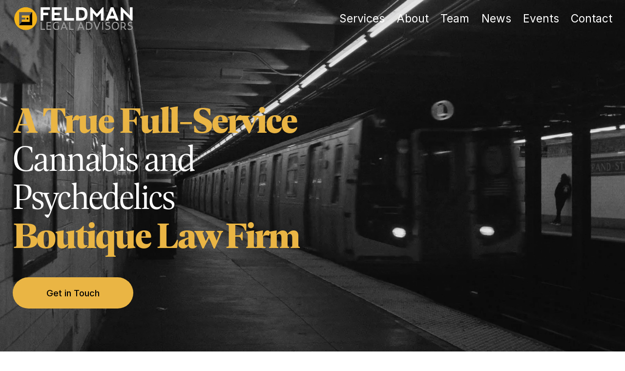

--- FILE ---
content_type: text/html;charset=utf-8
request_url: https://www.feldmanlegaladvisors.com/?ref=canlawmjbiz23
body_size: 44202
content:
<!doctype html>
<html xmlns:og="http://opengraphprotocol.org/schema/" xmlns:fb="http://www.facebook.com/2008/fbml" lang="en-US"  >
  <head>
    <meta http-equiv="X-UA-Compatible" content="IE=edge,chrome=1">
    <meta name="viewport" content="width=device-width, initial-scale=1">
    <!-- This is Squarespace. --><!-- feldmanlegaladvisors -->
<base href="">
<meta charset="utf-8" />
<title>Feldman Legal Advisors </title>
<meta http-equiv="Accept-CH" content="Sec-CH-UA-Platform-Version, Sec-CH-UA-Model" /><link rel="icon" type="image/x-icon" href="https://images.squarespace-cdn.com/content/v1/66b14417f5b0d1649296e5ce/61498153-c6c8-471a-9939-1a58b245107b/favicon.ico?format=100w"/>
<link rel="canonical" href="https://www.feldmanlegaladvisors.com"/>
<meta property="og:site_name" content="Feldman Legal Advisors"/>
<meta property="og:title" content="Feldman Legal Advisors "/>
<meta property="og:url" content="https://www.feldmanlegaladvisors.com"/>
<meta property="og:type" content="website"/>
<meta property="og:description" content="We are a team of seasoned, industry-focused attorneys with deep expertise in cannabis, psychedelics, and corporate transactional work, including M&amp;A."/>
<meta property="og:image" content="http://static1.squarespace.com/static/66b14417f5b0d1649296e5ce/t/66fde86215749f36e187f56e/1727916134771/Feldman-Legal-Advisors-SEO.jpg?format=1500w"/>
<meta property="og:image:width" content="1200"/>
<meta property="og:image:height" content="1200"/>
<meta itemprop="name" content="Feldman Legal Advisors "/>
<meta itemprop="url" content="https://www.feldmanlegaladvisors.com"/>
<meta itemprop="description" content="We are a team of seasoned, industry-focused attorneys with deep expertise in cannabis, psychedelics, and corporate transactional work, including M&amp;A."/>
<meta itemprop="thumbnailUrl" content="http://static1.squarespace.com/static/66b14417f5b0d1649296e5ce/t/66fde86215749f36e187f56e/1727916134771/Feldman-Legal-Advisors-SEO.jpg?format=1500w"/>
<link rel="image_src" href="http://static1.squarespace.com/static/66b14417f5b0d1649296e5ce/t/66fde86215749f36e187f56e/1727916134771/Feldman-Legal-Advisors-SEO.jpg?format=1500w" />
<meta itemprop="image" content="http://static1.squarespace.com/static/66b14417f5b0d1649296e5ce/t/66fde86215749f36e187f56e/1727916134771/Feldman-Legal-Advisors-SEO.jpg?format=1500w"/>
<meta name="twitter:title" content="Feldman Legal Advisors "/>
<meta name="twitter:image" content="http://static1.squarespace.com/static/66b14417f5b0d1649296e5ce/t/66fde86215749f36e187f56e/1727916134771/Feldman-Legal-Advisors-SEO.jpg?format=1500w"/>
<meta name="twitter:url" content="https://www.feldmanlegaladvisors.com"/>
<meta name="twitter:card" content="summary"/>
<meta name="twitter:description" content="We are a team of seasoned, industry-focused attorneys with deep expertise in cannabis, psychedelics, and corporate transactional work, including M&amp;A."/>
<meta name="description" content="We are a team of seasoned, industry-focused attorneys with deep expertise 
in cannabis, psychedelics, and corporate transactional work, including M&amp;A." />
<link rel="preconnect" href="https://images.squarespace-cdn.com">
<link rel="preconnect" href="https://use.typekit.net" crossorigin>
<link rel="preconnect" href="https://p.typekit.net" crossorigin>
<script type="text/javascript" src="//use.typekit.net/ik/[base64].js" async fetchpriority="high" onload="try{Typekit.load();}catch(e){} document.documentElement.classList.remove('wf-loading');"></script>
<script>document.documentElement.classList.add('wf-loading')</script>
<style>@keyframes fonts-loading { 0%, 99% { color: transparent; } } html.wf-loading * { animation: fonts-loading 3s; }</style>
<link rel="preconnect" href="https://fonts.gstatic.com" crossorigin>
<link rel="stylesheet" href="https://fonts.googleapis.com/css2?family=Inter:ital,wght@0,300;0,400;0,500;0,700;1,300;1,400;1,700"><script type="text/javascript" crossorigin="anonymous" defer="true" nomodule="nomodule" src="//assets.squarespace.com/@sqs/polyfiller/1.6/legacy.js"></script>
<script type="text/javascript" crossorigin="anonymous" defer="true" src="//assets.squarespace.com/@sqs/polyfiller/1.6/modern.js"></script>
<script type="text/javascript">SQUARESPACE_ROLLUPS = {};</script>
<script>(function(rollups, name) { if (!rollups[name]) { rollups[name] = {}; } rollups[name].js = ["//assets.squarespace.com/universal/scripts-compressed/extract-css-runtime-eeaa4d1f6655cba6-min.en-US.js"]; })(SQUARESPACE_ROLLUPS, 'squarespace-extract_css_runtime');</script>
<script crossorigin="anonymous" src="//assets.squarespace.com/universal/scripts-compressed/extract-css-runtime-eeaa4d1f6655cba6-min.en-US.js" defer ></script><script>(function(rollups, name) { if (!rollups[name]) { rollups[name] = {}; } rollups[name].js = ["//assets.squarespace.com/universal/scripts-compressed/extract-css-moment-js-vendor-6f2a1f6ec9a41489-min.en-US.js"]; })(SQUARESPACE_ROLLUPS, 'squarespace-extract_css_moment_js_vendor');</script>
<script crossorigin="anonymous" src="//assets.squarespace.com/universal/scripts-compressed/extract-css-moment-js-vendor-6f2a1f6ec9a41489-min.en-US.js" defer ></script><script>(function(rollups, name) { if (!rollups[name]) { rollups[name] = {}; } rollups[name].js = ["//assets.squarespace.com/universal/scripts-compressed/cldr-resource-pack-22ed584d99d9b83d-min.en-US.js"]; })(SQUARESPACE_ROLLUPS, 'squarespace-cldr_resource_pack');</script>
<script crossorigin="anonymous" src="//assets.squarespace.com/universal/scripts-compressed/cldr-resource-pack-22ed584d99d9b83d-min.en-US.js" defer ></script><script>(function(rollups, name) { if (!rollups[name]) { rollups[name] = {}; } rollups[name].js = ["//assets.squarespace.com/universal/scripts-compressed/common-vendors-stable-fbd854d40b0804b7-min.en-US.js"]; })(SQUARESPACE_ROLLUPS, 'squarespace-common_vendors_stable');</script>
<script crossorigin="anonymous" src="//assets.squarespace.com/universal/scripts-compressed/common-vendors-stable-fbd854d40b0804b7-min.en-US.js" defer ></script><script>(function(rollups, name) { if (!rollups[name]) { rollups[name] = {}; } rollups[name].js = ["//assets.squarespace.com/universal/scripts-compressed/common-vendors-ca5ce1a64a3152e7-min.en-US.js"]; })(SQUARESPACE_ROLLUPS, 'squarespace-common_vendors');</script>
<script crossorigin="anonymous" src="//assets.squarespace.com/universal/scripts-compressed/common-vendors-ca5ce1a64a3152e7-min.en-US.js" defer ></script><script>(function(rollups, name) { if (!rollups[name]) { rollups[name] = {}; } rollups[name].js = ["//assets.squarespace.com/universal/scripts-compressed/common-4af50033f568d6e6-min.en-US.js"]; })(SQUARESPACE_ROLLUPS, 'squarespace-common');</script>
<script crossorigin="anonymous" src="//assets.squarespace.com/universal/scripts-compressed/common-4af50033f568d6e6-min.en-US.js" defer ></script><script>(function(rollups, name) { if (!rollups[name]) { rollups[name] = {}; } rollups[name].js = ["//assets.squarespace.com/universal/scripts-compressed/user-account-core-ea67c11a9369a4e1-min.en-US.js"]; })(SQUARESPACE_ROLLUPS, 'squarespace-user_account_core');</script>
<script crossorigin="anonymous" src="//assets.squarespace.com/universal/scripts-compressed/user-account-core-ea67c11a9369a4e1-min.en-US.js" defer ></script><script>(function(rollups, name) { if (!rollups[name]) { rollups[name] = {}; } rollups[name].css = ["//assets.squarespace.com/universal/styles-compressed/user-account-core-a6aa76ad471115e5-min.en-US.css"]; })(SQUARESPACE_ROLLUPS, 'squarespace-user_account_core');</script>
<link rel="stylesheet" type="text/css" href="//assets.squarespace.com/universal/styles-compressed/user-account-core-a6aa76ad471115e5-min.en-US.css"><script>(function(rollups, name) { if (!rollups[name]) { rollups[name] = {}; } rollups[name].js = ["//assets.squarespace.com/universal/scripts-compressed/performance-6c7058b44420b6db-min.en-US.js"]; })(SQUARESPACE_ROLLUPS, 'squarespace-performance');</script>
<script crossorigin="anonymous" src="//assets.squarespace.com/universal/scripts-compressed/performance-6c7058b44420b6db-min.en-US.js" defer ></script><script data-name="static-context">Static = window.Static || {}; Static.SQUARESPACE_CONTEXT = {"betaFeatureFlags":["section-sdk-plp-list-view-atc-button-enabled","marketing_landing_page","campaigns_new_image_layout_picker","campaigns_discount_section_in_blasts","scripts_defer","new_stacked_index","supports_versioned_template_assets","i18n_beta_website_locales","enable_modernized_pdp_m3_layout_data","marketing_automations","enable_form_submission_trigger","override_block_styles","modernized-pdp-m2-enabled","contacts_and_campaigns_redesign","form_block_first_last_name_required","campaigns_import_discounts","campaigns_merch_state","nested_categories","member_areas_feature","commerce-product-forms-rendering","campaigns_discount_section_in_automations","campaigns_thumbnail_layout"],"facebookAppId":"314192535267336","facebookApiVersion":"v6.0","rollups":{"squarespace-announcement-bar":{"js":"//assets.squarespace.com/universal/scripts-compressed/announcement-bar-92ab1c4891022f1d-min.en-US.js"},"squarespace-audio-player":{"css":"//assets.squarespace.com/universal/styles-compressed/audio-player-b05f5197a871c566-min.en-US.css","js":"//assets.squarespace.com/universal/scripts-compressed/audio-player-48b2ef79cf1c7ffb-min.en-US.js"},"squarespace-blog-collection-list":{"css":"//assets.squarespace.com/universal/styles-compressed/blog-collection-list-b4046463b72f34e2-min.en-US.css","js":"//assets.squarespace.com/universal/scripts-compressed/blog-collection-list-f78db80fc1cd6fce-min.en-US.js"},"squarespace-calendar-block-renderer":{"css":"//assets.squarespace.com/universal/styles-compressed/calendar-block-renderer-b72d08ba4421f5a0-min.en-US.css","js":"//assets.squarespace.com/universal/scripts-compressed/calendar-block-renderer-550530d9b21148ea-min.en-US.js"},"squarespace-chartjs-helpers":{"css":"//assets.squarespace.com/universal/styles-compressed/chartjs-helpers-96b256171ee039c1-min.en-US.css","js":"//assets.squarespace.com/universal/scripts-compressed/chartjs-helpers-4fd57f343946d08e-min.en-US.js"},"squarespace-comments":{"css":"//assets.squarespace.com/universal/styles-compressed/comments-6de68efdfb98e13b-min.en-US.css","js":"//assets.squarespace.com/universal/scripts-compressed/comments-c82e035c246c9f7a-min.en-US.js"},"squarespace-custom-css-popup":{"css":"//assets.squarespace.com/universal/styles-compressed/custom-css-popup-fcd7c49bd3d86599-min.en-US.css","js":"//assets.squarespace.com/universal/scripts-compressed/custom-css-popup-e9280ebb23a7c852-min.en-US.js"},"squarespace-dialog":{"css":"//assets.squarespace.com/universal/styles-compressed/dialog-f9093f2d526b94df-min.en-US.css","js":"//assets.squarespace.com/universal/scripts-compressed/dialog-2f49dc76926f092e-min.en-US.js"},"squarespace-events-collection":{"css":"//assets.squarespace.com/universal/styles-compressed/events-collection-b72d08ba4421f5a0-min.en-US.css","js":"//assets.squarespace.com/universal/scripts-compressed/events-collection-3e7891c6b5666deb-min.en-US.js"},"squarespace-form-rendering-utils":{"js":"//assets.squarespace.com/universal/scripts-compressed/form-rendering-utils-72486d759cb947b0-min.en-US.js"},"squarespace-forms":{"css":"//assets.squarespace.com/universal/styles-compressed/forms-0afd3c6ac30bbab1-min.en-US.css","js":"//assets.squarespace.com/universal/scripts-compressed/forms-2d09c3f5449a7594-min.en-US.js"},"squarespace-gallery-collection-list":{"css":"//assets.squarespace.com/universal/styles-compressed/gallery-collection-list-b4046463b72f34e2-min.en-US.css","js":"//assets.squarespace.com/universal/scripts-compressed/gallery-collection-list-07747667a3187b76-min.en-US.js"},"squarespace-image-zoom":{"css":"//assets.squarespace.com/universal/styles-compressed/image-zoom-b4046463b72f34e2-min.en-US.css","js":"//assets.squarespace.com/universal/scripts-compressed/image-zoom-60c18dc5f8f599ea-min.en-US.js"},"squarespace-pinterest":{"css":"//assets.squarespace.com/universal/styles-compressed/pinterest-b4046463b72f34e2-min.en-US.css","js":"//assets.squarespace.com/universal/scripts-compressed/pinterest-95bcbc1cf54446d6-min.en-US.js"},"squarespace-popup-overlay":{"css":"//assets.squarespace.com/universal/styles-compressed/popup-overlay-b742b752f5880972-min.en-US.css","js":"//assets.squarespace.com/universal/scripts-compressed/popup-overlay-8991e64cae120c67-min.en-US.js"},"squarespace-product-quick-view":{"css":"//assets.squarespace.com/universal/styles-compressed/product-quick-view-51626a62ec639a7b-min.en-US.css","js":"//assets.squarespace.com/universal/scripts-compressed/product-quick-view-b13bd0187c7199c1-min.en-US.js"},"squarespace-products-collection-item-v2":{"css":"//assets.squarespace.com/universal/styles-compressed/products-collection-item-v2-b4046463b72f34e2-min.en-US.css","js":"//assets.squarespace.com/universal/scripts-compressed/products-collection-item-v2-e3a3f101748fca6e-min.en-US.js"},"squarespace-products-collection-list-v2":{"css":"//assets.squarespace.com/universal/styles-compressed/products-collection-list-v2-b4046463b72f34e2-min.en-US.css","js":"//assets.squarespace.com/universal/scripts-compressed/products-collection-list-v2-eedc544f4cc56af4-min.en-US.js"},"squarespace-search-page":{"css":"//assets.squarespace.com/universal/styles-compressed/search-page-90a67fc09b9b32c6-min.en-US.css","js":"//assets.squarespace.com/universal/scripts-compressed/search-page-0ff0e020ab1fa1a7-min.en-US.js"},"squarespace-search-preview":{"js":"//assets.squarespace.com/universal/scripts-compressed/search-preview-0cd39e3057f784ac-min.en-US.js"},"squarespace-simple-liking":{"css":"//assets.squarespace.com/universal/styles-compressed/simple-liking-701bf8bbc05ec6aa-min.en-US.css","js":"//assets.squarespace.com/universal/scripts-compressed/simple-liking-c63bf8989a1c119a-min.en-US.js"},"squarespace-social-buttons":{"css":"//assets.squarespace.com/universal/styles-compressed/social-buttons-95032e5fa98e47a5-min.en-US.css","js":"//assets.squarespace.com/universal/scripts-compressed/social-buttons-0d3103d68d9577b7-min.en-US.js"},"squarespace-tourdates":{"css":"//assets.squarespace.com/universal/styles-compressed/tourdates-b4046463b72f34e2-min.en-US.css","js":"//assets.squarespace.com/universal/scripts-compressed/tourdates-6935a85e44fbeb38-min.en-US.js"},"squarespace-website-overlays-manager":{"css":"//assets.squarespace.com/universal/styles-compressed/website-overlays-manager-07ea5a4e004e6710-min.en-US.css","js":"//assets.squarespace.com/universal/scripts-compressed/website-overlays-manager-70d38206948bb16f-min.en-US.js"}},"pageType":2,"website":{"id":"66b14417f5b0d1649296e5ce","identifier":"feldmanlegaladvisors","websiteType":1,"contentModifiedOn":1767717919678,"cloneable":false,"hasBeenCloneable":false,"siteStatus":{},"language":"en-US","translationLocale":"en-US","formattingLocale":"en-US","timeZone":"America/New_York","machineTimeZoneOffset":-18000000,"timeZoneOffset":-18000000,"timeZoneAbbr":"EST","siteTitle":"Feldman Legal Advisors","fullSiteTitle":"Feldman Legal Advisors ","location":{},"logoImageId":"66b38a2245032d5dfabb1818","shareButtonOptions":{"3":true,"7":true,"6":true,"4":true,"8":true,"2":true,"1":true},"logoImageUrl":"//images.squarespace-cdn.com/content/v1/66b14417f5b0d1649296e5ce/04eb97d9-927c-4ff7-acb7-603c742062a7/FLA-wordmark-onblack.png","authenticUrl":"https://www.feldmanlegaladvisors.com","internalUrl":"https://feldmanlegaladvisors.squarespace.com","baseUrl":"https://www.feldmanlegaladvisors.com","primaryDomain":"www.feldmanlegaladvisors.com","sslSetting":3,"isHstsEnabled":true,"socialAccounts":[{"serviceId":20,"userId":"cbarnes@feldmanlegaladvisors.com","screenname":"cbarnes@feldmanlegaladvisors.com","addedOn":1724539808962,"profileUrl":"mailto:cbarnes@feldmanlegaladvisors.com","iconEnabled":true,"serviceName":"email"},{"serviceId":65,"screenname":"LinkedIn","addedOn":1723512393237,"profileUrl":"https://www.linkedin.com/company/feldman-legal-advisors","iconEnabled":true,"serviceName":"linkedin-unauth"},{"serviceId":64,"screenname":"Instagram","addedOn":1722893335708,"profileUrl":"https://www.instagram.com/feldmanlegaladvisors/","iconEnabled":true,"serviceName":"instagram-unauth"}],"typekitId":"","statsMigrated":false,"imageMetadataProcessingEnabled":false,"screenshotId":"32b7dfb8d07724aa3e93a4988d94c974a8ad8082294a517e235c582d13721e59","captchaSettings":{"enabledForDonations":false},"showOwnerLogin":false},"websiteSettings":{"id":"66b14417f5b0d1649296e5d1","websiteId":"66b14417f5b0d1649296e5ce","subjects":[],"country":"US","state":"NY","simpleLikingEnabled":true,"mobileInfoBarSettings":{"isContactEmailEnabled":false,"isContactPhoneNumberEnabled":false,"isLocationEnabled":false,"isBusinessHoursEnabled":false},"announcementBarSettings":{},"commentLikesAllowed":true,"commentAnonAllowed":true,"commentThreaded":true,"commentApprovalRequired":false,"commentAvatarsOn":true,"commentSortType":2,"commentFlagThreshold":0,"commentFlagsAllowed":true,"commentEnableByDefault":true,"commentDisableAfterDaysDefault":0,"disqusShortname":"","commentsEnabled":false,"businessHours":{},"storeSettings":{"returnPolicy":null,"termsOfService":null,"privacyPolicy":null,"expressCheckout":false,"continueShoppingLinkUrl":"/","useLightCart":false,"showNoteField":false,"shippingCountryDefaultValue":"US","billToShippingDefaultValue":false,"showShippingPhoneNumber":true,"isShippingPhoneRequired":false,"showBillingPhoneNumber":true,"isBillingPhoneRequired":false,"currenciesSupported":["USD","CAD","GBP","AUD","EUR","CHF","NOK","SEK","DKK","NZD","SGD","MXN","HKD","CZK","ILS","MYR","RUB","PHP","PLN","THB","BRL","ARS","COP","IDR","INR","JPY","ZAR"],"defaultCurrency":"USD","selectedCurrency":"USD","measurementStandard":1,"showCustomCheckoutForm":false,"checkoutPageMarketingOptInEnabled":true,"enableMailingListOptInByDefault":false,"sameAsRetailLocation":false,"merchandisingSettings":{"scarcityEnabledOnProductItems":false,"scarcityEnabledOnProductBlocks":false,"scarcityMessageType":"DEFAULT_SCARCITY_MESSAGE","scarcityThreshold":10,"multipleQuantityAllowedForServices":true,"restockNotificationsEnabled":false,"restockNotificationsSuccessText":"","restockNotificationsMailingListSignUpEnabled":false,"relatedProductsEnabled":false,"relatedProductsOrdering":"random","soldOutVariantsDropdownDisabled":false,"productComposerOptedIn":false,"productComposerABTestOptedOut":false,"productReviewsEnabled":false},"minimumOrderSubtotalEnabled":false,"minimumOrderSubtotal":{"currency":"USD","value":"0.00"},"addToCartConfirmationType":2,"isLive":false,"multipleQuantityAllowedForServices":true},"useEscapeKeyToLogin":false,"ssBadgeType":1,"ssBadgePosition":4,"ssBadgeVisibility":1,"ssBadgeDevices":1,"pinterestOverlayOptions":{"mode":"disabled"},"userAccountsSettings":{"loginAllowed":true,"signupAllowed":true}},"cookieSettings":{"isCookieBannerEnabled":false,"isRestrictiveCookiePolicyEnabled":false,"cookieBannerText":"","cookieBannerTheme":"","cookieBannerVariant":"","cookieBannerPosition":"","cookieBannerCtaVariant":"","cookieBannerCtaText":"","cookieBannerAcceptType":"OPT_IN","cookieBannerOptOutCtaText":"","cookieBannerHasOptOut":false,"cookieBannerHasManageCookies":true,"cookieBannerManageCookiesLabel":"","cookieBannerSavedPreferencesText":"","cookieBannerSavedPreferencesLayout":"PILL"},"websiteCloneable":false,"collection":{"title":"Home","id":"66b278a415ba6f6938346f08","fullUrl":"/","type":10,"permissionType":1},"subscribed":false,"appDomain":"squarespace.com","templateTweakable":true,"tweakJSON":{"form-use-theme-colors":"true","header-logo-height":"50px","header-mobile-logo-max-height":"40px","header-vert-padding":"1vw","header-width":"Inset","maxPageWidth":"1500px","mobile-header-vert-padding":"6vw","pagePadding":"2vw","tweak-blog-alternating-side-by-side-image-aspect-ratio":"1:1 Square","tweak-blog-alternating-side-by-side-image-spacing":"6%","tweak-blog-alternating-side-by-side-meta-spacing":"20px","tweak-blog-alternating-side-by-side-primary-meta":"Categories","tweak-blog-alternating-side-by-side-read-more-spacing":"20px","tweak-blog-alternating-side-by-side-secondary-meta":"Date","tweak-blog-basic-grid-columns":"2","tweak-blog-basic-grid-image-aspect-ratio":"3:2 Standard","tweak-blog-basic-grid-image-spacing":"50px","tweak-blog-basic-grid-meta-spacing":"37px","tweak-blog-basic-grid-primary-meta":"Categories","tweak-blog-basic-grid-read-more-spacing":"37px","tweak-blog-basic-grid-secondary-meta":"Date","tweak-blog-item-custom-width":"75","tweak-blog-item-show-author-profile":"false","tweak-blog-item-width":"Narrow","tweak-blog-masonry-columns":"2","tweak-blog-masonry-horizontal-spacing":"30px","tweak-blog-masonry-image-spacing":"20px","tweak-blog-masonry-meta-spacing":"20px","tweak-blog-masonry-primary-meta":"Categories","tweak-blog-masonry-read-more-spacing":"20px","tweak-blog-masonry-secondary-meta":"Date","tweak-blog-masonry-vertical-spacing":"30px","tweak-blog-side-by-side-image-aspect-ratio":"3:2 Standard","tweak-blog-side-by-side-image-spacing":"6%","tweak-blog-side-by-side-meta-spacing":"20px","tweak-blog-side-by-side-primary-meta":"Categories","tweak-blog-side-by-side-read-more-spacing":"20px","tweak-blog-side-by-side-secondary-meta":"Date","tweak-blog-single-column-image-spacing":"50px","tweak-blog-single-column-meta-spacing":"30px","tweak-blog-single-column-primary-meta":"Categories","tweak-blog-single-column-read-more-spacing":"30px","tweak-blog-single-column-secondary-meta":"Date","tweak-events-stacked-show-thumbnails":"true","tweak-events-stacked-thumbnail-size":"1:1 Square","tweak-fixed-header":"false","tweak-fixed-header-style":"Scroll Back","tweak-global-animations-animation-curve":"ease","tweak-global-animations-animation-delay":"0.1s","tweak-global-animations-animation-duration":"0.1s","tweak-global-animations-animation-style":"fade","tweak-global-animations-animation-type":"none","tweak-global-animations-complexity-level":"detailed","tweak-global-animations-enabled":"false","tweak-portfolio-grid-basic-custom-height":"50","tweak-portfolio-grid-overlay-custom-height":"20","tweak-portfolio-hover-follow-acceleration":"10%","tweak-portfolio-hover-follow-animation-duration":"Medium","tweak-portfolio-hover-follow-animation-type":"Fade","tweak-portfolio-hover-follow-delimiter":"Forward Slash","tweak-portfolio-hover-follow-front":"false","tweak-portfolio-hover-follow-layout":"Inline","tweak-portfolio-hover-follow-size":"75","tweak-portfolio-hover-follow-text-spacing-x":"1.5","tweak-portfolio-hover-follow-text-spacing-y":"1.5","tweak-portfolio-hover-static-animation-duration":"Medium","tweak-portfolio-hover-static-animation-type":"Scale Up","tweak-portfolio-hover-static-delimiter":"Forward Slash","tweak-portfolio-hover-static-front":"false","tweak-portfolio-hover-static-layout":"Stacked","tweak-portfolio-hover-static-size":"75","tweak-portfolio-hover-static-text-spacing-x":"1.5","tweak-portfolio-hover-static-text-spacing-y":"1.5","tweak-portfolio-index-background-animation-duration":"Medium","tweak-portfolio-index-background-animation-type":"Fade","tweak-portfolio-index-background-custom-height":"50","tweak-portfolio-index-background-delimiter":"None","tweak-portfolio-index-background-height":"Large","tweak-portfolio-index-background-horizontal-alignment":"Center","tweak-portfolio-index-background-link-format":"Stacked","tweak-portfolio-index-background-persist":"false","tweak-portfolio-index-background-vertical-alignment":"Middle","tweak-portfolio-index-background-width":"Full","tweak-transparent-header":"true"},"templateId":"5c5a519771c10ba3470d8101","templateVersion":"7.1","pageFeatures":[1,2,4],"gmRenderKey":"QUl6YVN5Q0JUUk9xNkx1dkZfSUUxcjQ2LVQ0QWVUU1YtMGQ3bXk4","templateScriptsRootUrl":"https://static1.squarespace.com/static/vta/5c5a519771c10ba3470d8101/scripts/","impersonatedSession":false,"tzData":{"zones":[[-300,"US","E%sT",null]],"rules":{"US":[[1967,2006,null,"Oct","lastSun","2:00","0","S"],[1987,2006,null,"Apr","Sun>=1","2:00","1:00","D"],[2007,"max",null,"Mar","Sun>=8","2:00","1:00","D"],[2007,"max",null,"Nov","Sun>=1","2:00","0","S"]]}},"showAnnouncementBar":false,"recaptchaEnterpriseContext":{"recaptchaEnterpriseSiteKey":"6LdDFQwjAAAAAPigEvvPgEVbb7QBm-TkVJdDTlAv"},"i18nContext":{"timeZoneData":{"id":"America/New_York","name":"Eastern Time"}},"env":"PRODUCTION","visitorFormContext":{"formFieldFormats":{"initialAddressFormat":{"id":0,"type":"ADDRESS","country":"US","labelLocale":"en","fields":[{"type":"FIELD","label":"Address Line 1","identifier":"Line1","length":0,"required":true,"metadata":{"autocomplete":"address-line1"}},{"type":"SEPARATOR","label":"\n","identifier":"Newline","length":0,"required":false,"metadata":{}},{"type":"FIELD","label":"Address Line 2","identifier":"Line2","length":0,"required":false,"metadata":{"autocomplete":"address-line2"}},{"type":"SEPARATOR","label":"\n","identifier":"Newline","length":0,"required":false,"metadata":{}},{"type":"FIELD","label":"City","identifier":"City","length":0,"required":true,"metadata":{"autocomplete":"address-level2"}},{"type":"SEPARATOR","label":",","identifier":"Comma","length":0,"required":false,"metadata":{}},{"type":"SEPARATOR","label":" ","identifier":"Space","length":0,"required":false,"metadata":{}},{"type":"FIELD","label":"State","identifier":"State","length":0,"required":true,"metadata":{"autocomplete":"address-level1"}},{"type":"SEPARATOR","label":" ","identifier":"Space","length":0,"required":false,"metadata":{}},{"type":"FIELD","label":"ZIP Code","identifier":"Zip","length":0,"required":true,"metadata":{"autocomplete":"postal-code"}}]},"initialNameOrder":"GIVEN_FIRST","initialPhoneFormat":{"id":0,"type":"PHONE_NUMBER","country":"US","labelLocale":"en-US","fields":[{"type":"SEPARATOR","label":"(","identifier":"LeftParen","length":0,"required":false,"metadata":{}},{"type":"FIELD","label":"1","identifier":"1","length":3,"required":false,"metadata":{}},{"type":"SEPARATOR","label":")","identifier":"RightParen","length":0,"required":false,"metadata":{}},{"type":"SEPARATOR","label":" ","identifier":"Space","length":0,"required":false,"metadata":{}},{"type":"FIELD","label":"2","identifier":"2","length":3,"required":false,"metadata":{}},{"type":"SEPARATOR","label":"-","identifier":"Dash","length":0,"required":false,"metadata":{}},{"type":"FIELD","label":"3","identifier":"3","length":14,"required":false,"metadata":{}}]},"countries":[{"name":"Afghanistan","code":"AF","phoneCode":"+93"},{"name":"\u00C5land Islands","code":"AX","phoneCode":"+358"},{"name":"Albania","code":"AL","phoneCode":"+355"},{"name":"Algeria","code":"DZ","phoneCode":"+213"},{"name":"American Samoa","code":"AS","phoneCode":"+1"},{"name":"Andorra","code":"AD","phoneCode":"+376"},{"name":"Angola","code":"AO","phoneCode":"+244"},{"name":"Anguilla","code":"AI","phoneCode":"+1"},{"name":"Antigua & Barbuda","code":"AG","phoneCode":"+1"},{"name":"Argentina","code":"AR","phoneCode":"+54"},{"name":"Armenia","code":"AM","phoneCode":"+374"},{"name":"Aruba","code":"AW","phoneCode":"+297"},{"name":"Ascension Island","code":"AC","phoneCode":"+247"},{"name":"Australia","code":"AU","phoneCode":"+61"},{"name":"Austria","code":"AT","phoneCode":"+43"},{"name":"Azerbaijan","code":"AZ","phoneCode":"+994"},{"name":"Bahamas","code":"BS","phoneCode":"+1"},{"name":"Bahrain","code":"BH","phoneCode":"+973"},{"name":"Bangladesh","code":"BD","phoneCode":"+880"},{"name":"Barbados","code":"BB","phoneCode":"+1"},{"name":"Belarus","code":"BY","phoneCode":"+375"},{"name":"Belgium","code":"BE","phoneCode":"+32"},{"name":"Belize","code":"BZ","phoneCode":"+501"},{"name":"Benin","code":"BJ","phoneCode":"+229"},{"name":"Bermuda","code":"BM","phoneCode":"+1"},{"name":"Bhutan","code":"BT","phoneCode":"+975"},{"name":"Bolivia","code":"BO","phoneCode":"+591"},{"name":"Bosnia & Herzegovina","code":"BA","phoneCode":"+387"},{"name":"Botswana","code":"BW","phoneCode":"+267"},{"name":"Brazil","code":"BR","phoneCode":"+55"},{"name":"British Indian Ocean Territory","code":"IO","phoneCode":"+246"},{"name":"British Virgin Islands","code":"VG","phoneCode":"+1"},{"name":"Brunei","code":"BN","phoneCode":"+673"},{"name":"Bulgaria","code":"BG","phoneCode":"+359"},{"name":"Burkina Faso","code":"BF","phoneCode":"+226"},{"name":"Burundi","code":"BI","phoneCode":"+257"},{"name":"Cambodia","code":"KH","phoneCode":"+855"},{"name":"Cameroon","code":"CM","phoneCode":"+237"},{"name":"Canada","code":"CA","phoneCode":"+1"},{"name":"Cape Verde","code":"CV","phoneCode":"+238"},{"name":"Caribbean Netherlands","code":"BQ","phoneCode":"+599"},{"name":"Cayman Islands","code":"KY","phoneCode":"+1"},{"name":"Central African Republic","code":"CF","phoneCode":"+236"},{"name":"Chad","code":"TD","phoneCode":"+235"},{"name":"Chile","code":"CL","phoneCode":"+56"},{"name":"China","code":"CN","phoneCode":"+86"},{"name":"Christmas Island","code":"CX","phoneCode":"+61"},{"name":"Cocos (Keeling) Islands","code":"CC","phoneCode":"+61"},{"name":"Colombia","code":"CO","phoneCode":"+57"},{"name":"Comoros","code":"KM","phoneCode":"+269"},{"name":"Congo - Brazzaville","code":"CG","phoneCode":"+242"},{"name":"Congo - Kinshasa","code":"CD","phoneCode":"+243"},{"name":"Cook Islands","code":"CK","phoneCode":"+682"},{"name":"Costa Rica","code":"CR","phoneCode":"+506"},{"name":"C\u00F4te d\u2019Ivoire","code":"CI","phoneCode":"+225"},{"name":"Croatia","code":"HR","phoneCode":"+385"},{"name":"Cuba","code":"CU","phoneCode":"+53"},{"name":"Cura\u00E7ao","code":"CW","phoneCode":"+599"},{"name":"Cyprus","code":"CY","phoneCode":"+357"},{"name":"Czechia","code":"CZ","phoneCode":"+420"},{"name":"Denmark","code":"DK","phoneCode":"+45"},{"name":"Djibouti","code":"DJ","phoneCode":"+253"},{"name":"Dominica","code":"DM","phoneCode":"+1"},{"name":"Dominican Republic","code":"DO","phoneCode":"+1"},{"name":"Ecuador","code":"EC","phoneCode":"+593"},{"name":"Egypt","code":"EG","phoneCode":"+20"},{"name":"El Salvador","code":"SV","phoneCode":"+503"},{"name":"Equatorial Guinea","code":"GQ","phoneCode":"+240"},{"name":"Eritrea","code":"ER","phoneCode":"+291"},{"name":"Estonia","code":"EE","phoneCode":"+372"},{"name":"Eswatini","code":"SZ","phoneCode":"+268"},{"name":"Ethiopia","code":"ET","phoneCode":"+251"},{"name":"Falkland Islands","code":"FK","phoneCode":"+500"},{"name":"Faroe Islands","code":"FO","phoneCode":"+298"},{"name":"Fiji","code":"FJ","phoneCode":"+679"},{"name":"Finland","code":"FI","phoneCode":"+358"},{"name":"France","code":"FR","phoneCode":"+33"},{"name":"French Guiana","code":"GF","phoneCode":"+594"},{"name":"French Polynesia","code":"PF","phoneCode":"+689"},{"name":"Gabon","code":"GA","phoneCode":"+241"},{"name":"Gambia","code":"GM","phoneCode":"+220"},{"name":"Georgia","code":"GE","phoneCode":"+995"},{"name":"Germany","code":"DE","phoneCode":"+49"},{"name":"Ghana","code":"GH","phoneCode":"+233"},{"name":"Gibraltar","code":"GI","phoneCode":"+350"},{"name":"Greece","code":"GR","phoneCode":"+30"},{"name":"Greenland","code":"GL","phoneCode":"+299"},{"name":"Grenada","code":"GD","phoneCode":"+1"},{"name":"Guadeloupe","code":"GP","phoneCode":"+590"},{"name":"Guam","code":"GU","phoneCode":"+1"},{"name":"Guatemala","code":"GT","phoneCode":"+502"},{"name":"Guernsey","code":"GG","phoneCode":"+44"},{"name":"Guinea","code":"GN","phoneCode":"+224"},{"name":"Guinea-Bissau","code":"GW","phoneCode":"+245"},{"name":"Guyana","code":"GY","phoneCode":"+592"},{"name":"Haiti","code":"HT","phoneCode":"+509"},{"name":"Honduras","code":"HN","phoneCode":"+504"},{"name":"Hong Kong SAR China","code":"HK","phoneCode":"+852"},{"name":"Hungary","code":"HU","phoneCode":"+36"},{"name":"Iceland","code":"IS","phoneCode":"+354"},{"name":"India","code":"IN","phoneCode":"+91"},{"name":"Indonesia","code":"ID","phoneCode":"+62"},{"name":"Iran","code":"IR","phoneCode":"+98"},{"name":"Iraq","code":"IQ","phoneCode":"+964"},{"name":"Ireland","code":"IE","phoneCode":"+353"},{"name":"Isle of Man","code":"IM","phoneCode":"+44"},{"name":"Israel","code":"IL","phoneCode":"+972"},{"name":"Italy","code":"IT","phoneCode":"+39"},{"name":"Jamaica","code":"JM","phoneCode":"+1"},{"name":"Japan","code":"JP","phoneCode":"+81"},{"name":"Jersey","code":"JE","phoneCode":"+44"},{"name":"Jordan","code":"JO","phoneCode":"+962"},{"name":"Kazakhstan","code":"KZ","phoneCode":"+7"},{"name":"Kenya","code":"KE","phoneCode":"+254"},{"name":"Kiribati","code":"KI","phoneCode":"+686"},{"name":"Kosovo","code":"XK","phoneCode":"+383"},{"name":"Kuwait","code":"KW","phoneCode":"+965"},{"name":"Kyrgyzstan","code":"KG","phoneCode":"+996"},{"name":"Laos","code":"LA","phoneCode":"+856"},{"name":"Latvia","code":"LV","phoneCode":"+371"},{"name":"Lebanon","code":"LB","phoneCode":"+961"},{"name":"Lesotho","code":"LS","phoneCode":"+266"},{"name":"Liberia","code":"LR","phoneCode":"+231"},{"name":"Libya","code":"LY","phoneCode":"+218"},{"name":"Liechtenstein","code":"LI","phoneCode":"+423"},{"name":"Lithuania","code":"LT","phoneCode":"+370"},{"name":"Luxembourg","code":"LU","phoneCode":"+352"},{"name":"Macao SAR China","code":"MO","phoneCode":"+853"},{"name":"Madagascar","code":"MG","phoneCode":"+261"},{"name":"Malawi","code":"MW","phoneCode":"+265"},{"name":"Malaysia","code":"MY","phoneCode":"+60"},{"name":"Maldives","code":"MV","phoneCode":"+960"},{"name":"Mali","code":"ML","phoneCode":"+223"},{"name":"Malta","code":"MT","phoneCode":"+356"},{"name":"Marshall Islands","code":"MH","phoneCode":"+692"},{"name":"Martinique","code":"MQ","phoneCode":"+596"},{"name":"Mauritania","code":"MR","phoneCode":"+222"},{"name":"Mauritius","code":"MU","phoneCode":"+230"},{"name":"Mayotte","code":"YT","phoneCode":"+262"},{"name":"Mexico","code":"MX","phoneCode":"+52"},{"name":"Micronesia","code":"FM","phoneCode":"+691"},{"name":"Moldova","code":"MD","phoneCode":"+373"},{"name":"Monaco","code":"MC","phoneCode":"+377"},{"name":"Mongolia","code":"MN","phoneCode":"+976"},{"name":"Montenegro","code":"ME","phoneCode":"+382"},{"name":"Montserrat","code":"MS","phoneCode":"+1"},{"name":"Morocco","code":"MA","phoneCode":"+212"},{"name":"Mozambique","code":"MZ","phoneCode":"+258"},{"name":"Myanmar (Burma)","code":"MM","phoneCode":"+95"},{"name":"Namibia","code":"NA","phoneCode":"+264"},{"name":"Nauru","code":"NR","phoneCode":"+674"},{"name":"Nepal","code":"NP","phoneCode":"+977"},{"name":"Netherlands","code":"NL","phoneCode":"+31"},{"name":"New Caledonia","code":"NC","phoneCode":"+687"},{"name":"New Zealand","code":"NZ","phoneCode":"+64"},{"name":"Nicaragua","code":"NI","phoneCode":"+505"},{"name":"Niger","code":"NE","phoneCode":"+227"},{"name":"Nigeria","code":"NG","phoneCode":"+234"},{"name":"Niue","code":"NU","phoneCode":"+683"},{"name":"Norfolk Island","code":"NF","phoneCode":"+672"},{"name":"Northern Mariana Islands","code":"MP","phoneCode":"+1"},{"name":"North Korea","code":"KP","phoneCode":"+850"},{"name":"North Macedonia","code":"MK","phoneCode":"+389"},{"name":"Norway","code":"NO","phoneCode":"+47"},{"name":"Oman","code":"OM","phoneCode":"+968"},{"name":"Pakistan","code":"PK","phoneCode":"+92"},{"name":"Palau","code":"PW","phoneCode":"+680"},{"name":"Palestinian Territories","code":"PS","phoneCode":"+970"},{"name":"Panama","code":"PA","phoneCode":"+507"},{"name":"Papua New Guinea","code":"PG","phoneCode":"+675"},{"name":"Paraguay","code":"PY","phoneCode":"+595"},{"name":"Peru","code":"PE","phoneCode":"+51"},{"name":"Philippines","code":"PH","phoneCode":"+63"},{"name":"Poland","code":"PL","phoneCode":"+48"},{"name":"Portugal","code":"PT","phoneCode":"+351"},{"name":"Puerto Rico","code":"PR","phoneCode":"+1"},{"name":"Qatar","code":"QA","phoneCode":"+974"},{"name":"R\u00E9union","code":"RE","phoneCode":"+262"},{"name":"Romania","code":"RO","phoneCode":"+40"},{"name":"Russia","code":"RU","phoneCode":"+7"},{"name":"Rwanda","code":"RW","phoneCode":"+250"},{"name":"Samoa","code":"WS","phoneCode":"+685"},{"name":"San Marino","code":"SM","phoneCode":"+378"},{"name":"S\u00E3o Tom\u00E9 & Pr\u00EDncipe","code":"ST","phoneCode":"+239"},{"name":"Saudi Arabia","code":"SA","phoneCode":"+966"},{"name":"Senegal","code":"SN","phoneCode":"+221"},{"name":"Serbia","code":"RS","phoneCode":"+381"},{"name":"Seychelles","code":"SC","phoneCode":"+248"},{"name":"Sierra Leone","code":"SL","phoneCode":"+232"},{"name":"Singapore","code":"SG","phoneCode":"+65"},{"name":"Sint Maarten","code":"SX","phoneCode":"+1"},{"name":"Slovakia","code":"SK","phoneCode":"+421"},{"name":"Slovenia","code":"SI","phoneCode":"+386"},{"name":"Solomon Islands","code":"SB","phoneCode":"+677"},{"name":"Somalia","code":"SO","phoneCode":"+252"},{"name":"South Africa","code":"ZA","phoneCode":"+27"},{"name":"South Korea","code":"KR","phoneCode":"+82"},{"name":"South Sudan","code":"SS","phoneCode":"+211"},{"name":"Spain","code":"ES","phoneCode":"+34"},{"name":"Sri Lanka","code":"LK","phoneCode":"+94"},{"name":"St. Barth\u00E9lemy","code":"BL","phoneCode":"+590"},{"name":"St. Helena","code":"SH","phoneCode":"+290"},{"name":"St. Kitts & Nevis","code":"KN","phoneCode":"+1"},{"name":"St. Lucia","code":"LC","phoneCode":"+1"},{"name":"St. Martin","code":"MF","phoneCode":"+590"},{"name":"St. Pierre & Miquelon","code":"PM","phoneCode":"+508"},{"name":"St. Vincent & Grenadines","code":"VC","phoneCode":"+1"},{"name":"Sudan","code":"SD","phoneCode":"+249"},{"name":"Suriname","code":"SR","phoneCode":"+597"},{"name":"Svalbard & Jan Mayen","code":"SJ","phoneCode":"+47"},{"name":"Sweden","code":"SE","phoneCode":"+46"},{"name":"Switzerland","code":"CH","phoneCode":"+41"},{"name":"Syria","code":"SY","phoneCode":"+963"},{"name":"Taiwan","code":"TW","phoneCode":"+886"},{"name":"Tajikistan","code":"TJ","phoneCode":"+992"},{"name":"Tanzania","code":"TZ","phoneCode":"+255"},{"name":"Thailand","code":"TH","phoneCode":"+66"},{"name":"Timor-Leste","code":"TL","phoneCode":"+670"},{"name":"Togo","code":"TG","phoneCode":"+228"},{"name":"Tokelau","code":"TK","phoneCode":"+690"},{"name":"Tonga","code":"TO","phoneCode":"+676"},{"name":"Trinidad & Tobago","code":"TT","phoneCode":"+1"},{"name":"Tristan da Cunha","code":"TA","phoneCode":"+290"},{"name":"Tunisia","code":"TN","phoneCode":"+216"},{"name":"T\u00FCrkiye","code":"TR","phoneCode":"+90"},{"name":"Turkmenistan","code":"TM","phoneCode":"+993"},{"name":"Turks & Caicos Islands","code":"TC","phoneCode":"+1"},{"name":"Tuvalu","code":"TV","phoneCode":"+688"},{"name":"U.S. Virgin Islands","code":"VI","phoneCode":"+1"},{"name":"Uganda","code":"UG","phoneCode":"+256"},{"name":"Ukraine","code":"UA","phoneCode":"+380"},{"name":"United Arab Emirates","code":"AE","phoneCode":"+971"},{"name":"United Kingdom","code":"GB","phoneCode":"+44"},{"name":"United States","code":"US","phoneCode":"+1"},{"name":"Uruguay","code":"UY","phoneCode":"+598"},{"name":"Uzbekistan","code":"UZ","phoneCode":"+998"},{"name":"Vanuatu","code":"VU","phoneCode":"+678"},{"name":"Vatican City","code":"VA","phoneCode":"+39"},{"name":"Venezuela","code":"VE","phoneCode":"+58"},{"name":"Vietnam","code":"VN","phoneCode":"+84"},{"name":"Wallis & Futuna","code":"WF","phoneCode":"+681"},{"name":"Western Sahara","code":"EH","phoneCode":"+212"},{"name":"Yemen","code":"YE","phoneCode":"+967"},{"name":"Zambia","code":"ZM","phoneCode":"+260"},{"name":"Zimbabwe","code":"ZW","phoneCode":"+263"}]},"localizedStrings":{"validation":{"noValidSelection":"A valid selection must be made.","invalidUrl":"Must be a valid URL.","stringTooLong":"Value should have a length no longer than {0}.","containsInvalidKey":"{0} contains an invalid key.","invalidTwitterUsername":"Must be a valid Twitter username.","valueOutsideRange":"Value must be in the range {0} to {1}.","invalidPassword":"Passwords should not contain whitespace.","missingRequiredSubfields":"{0} is missing required subfields: {1}","invalidCurrency":"Currency value should be formatted like 1234 or 123.99.","invalidMapSize":"Value should contain exactly {0} elements.","subfieldsRequired":"All fields in {0} are required.","formSubmissionFailed":"Form submission failed. Review the following information: {0}.","invalidCountryCode":"Country code should have an optional plus and up to 4 digits.","invalidDate":"This is not a real date.","required":"{0} is required.","invalidStringLength":"Value should be {0} characters long.","invalidEmail":"Email addresses should follow the format user@domain.com.","invalidListLength":"Value should be {0} elements long.","allEmpty":"Please fill out at least one form field.","missingRequiredQuestion":"Missing a required question.","invalidQuestion":"Contained an invalid question.","captchaFailure":"Captcha validation failed. Please try again.","stringTooShort":"Value should have a length of at least {0}.","invalid":"{0} is not valid.","formErrors":"Form Errors","containsInvalidValue":"{0} contains an invalid value.","invalidUnsignedNumber":"Numbers must contain only digits and no other characters.","invalidName":"Valid names contain only letters, numbers, spaces, ', or - characters."},"submit":"Submit","status":{"title":"{@} Block","learnMore":"Learn more"},"name":{"firstName":"First Name","lastName":"Last Name"},"lightbox":{"openForm":"Open Form"},"likert":{"agree":"Agree","stronglyDisagree":"Strongly Disagree","disagree":"Disagree","stronglyAgree":"Strongly Agree","neutral":"Neutral"},"time":{"am":"AM","second":"Second","pm":"PM","minute":"Minute","amPm":"AM/PM","hour":"Hour"},"notFound":"Form not found.","date":{"yyyy":"YYYY","year":"Year","mm":"MM","day":"Day","month":"Month","dd":"DD"},"phone":{"country":"Country","number":"Number","prefix":"Prefix","areaCode":"Area Code","line":"Line"},"submitError":"Unable to submit form. Please try again later.","address":{"stateProvince":"State/Province","country":"Country","zipPostalCode":"Zip/Postal Code","address2":"Address 2","address1":"Address 1","city":"City"},"email":{"signUp":"Sign up for news and updates"},"cannotSubmitDemoForm":"This is a demo form and cannot be submitted.","required":"(required)","invalidData":"Invalid form data."}}};</script><link rel="stylesheet" type="text/css" href="https://definitions.sqspcdn.com/website-component-definition/static-assets/website.components.button/de3cfdd7-c40e-48fc-a4e7-e1fe286e9678_305/website.components.button.styles.css"/><link rel="stylesheet" type="text/css" href="https://definitions.sqspcdn.com/website-component-definition/static-assets/website.components.imageFluid/fc932e99-7613-41a4-a126-d9ee594f93ed_135/website.components.imageFluid.styles.css"/><script defer src="https://definitions.sqspcdn.com/website-component-definition/static-assets/website.components.imageFluid/fc932e99-7613-41a4-a126-d9ee594f93ed_135/image-effect-refracted-lines.js"></script><script defer src="https://definitions.sqspcdn.com/website-component-definition/static-assets/website.components.imageFluid/fc932e99-7613-41a4-a126-d9ee594f93ed_135/website.components.imageFluid.shared.constants.js"></script><script defer src="https://definitions.sqspcdn.com/website-component-definition/static-assets/website.components.imageFluid/fc932e99-7613-41a4-a126-d9ee594f93ed_135/image-effect-liquid.js"></script><script defer src="https://definitions.sqspcdn.com/website-component-definition/static-assets/website.components.imageFluid/fc932e99-7613-41a4-a126-d9ee594f93ed_135/8830.js"></script><script defer src="https://definitions.sqspcdn.com/website-component-definition/static-assets/website.components.imageFluid/fc932e99-7613-41a4-a126-d9ee594f93ed_135/website.components.imageFluid.visitor.js"></script><script defer src="https://definitions.sqspcdn.com/website-component-definition/static-assets/website.components.button/de3cfdd7-c40e-48fc-a4e7-e1fe286e9678_305/8830.js"></script><script defer src="https://definitions.sqspcdn.com/website-component-definition/static-assets/website.components.button/de3cfdd7-c40e-48fc-a4e7-e1fe286e9678_305/3196.js"></script><script defer src="https://definitions.sqspcdn.com/website-component-definition/static-assets/website.components.imageFluid/fc932e99-7613-41a4-a126-d9ee594f93ed_135/image-effect-parallax.js"></script><script defer src="https://definitions.sqspcdn.com/website-component-definition/static-assets/website.components.button/de3cfdd7-c40e-48fc-a4e7-e1fe286e9678_305/block-animation-preview-manager.js"></script><script defer src="https://definitions.sqspcdn.com/website-component-definition/static-assets/website.components.imageFluid/fc932e99-7613-41a4-a126-d9ee594f93ed_135/9882.js"></script><script defer src="https://definitions.sqspcdn.com/website-component-definition/static-assets/website.components.imageFluid/fc932e99-7613-41a4-a126-d9ee594f93ed_135/image-effect-refracted-circles.js"></script><script defer src="https://definitions.sqspcdn.com/website-component-definition/static-assets/website.components.button/de3cfdd7-c40e-48fc-a4e7-e1fe286e9678_305/trigger-animation-runtime.js"></script><script defer src="https://definitions.sqspcdn.com/website-component-definition/static-assets/website.components.button/de3cfdd7-c40e-48fc-a4e7-e1fe286e9678_305/website.components.button.visitor.js"></script><script defer src="https://definitions.sqspcdn.com/website-component-definition/static-assets/website.components.imageFluid/fc932e99-7613-41a4-a126-d9ee594f93ed_135/image-effect-film-grain.js"></script><script defer src="https://definitions.sqspcdn.com/website-component-definition/static-assets/website.components.imageFluid/fc932e99-7613-41a4-a126-d9ee594f93ed_135/748.js"></script><script type="application/ld+json">{"url":"https://www.feldmanlegaladvisors.com","name":"Feldman Legal Advisors","image":"//images.squarespace-cdn.com/content/v1/66b14417f5b0d1649296e5ce/04eb97d9-927c-4ff7-acb7-603c742062a7/FLA-wordmark-onblack.png","@context":"http://schema.org","@type":"WebSite"}</script><script type="application/ld+json">{"address":"","image":"https://static1.squarespace.com/static/66b14417f5b0d1649296e5ce/t/66b38a2245032d5dfabb1818/1767717919678/","openingHours":"","@context":"http://schema.org","@type":"LocalBusiness"}</script><link rel="stylesheet" type="text/css" href="https://static1.squarespace.com/static/versioned-site-css/66b14417f5b0d1649296e5ce/68/5c5a519771c10ba3470d8101/66b14417f5b0d1649296e5d6/1730/site.css"/><script>Static.COOKIE_BANNER_CAPABLE = true;</script>
<!-- End of Squarespace Headers -->
    <link rel="stylesheet" type="text/css" href="https://static1.squarespace.com/static/vta/5c5a519771c10ba3470d8101/versioned-assets/1769530716514-6B3UTNQ29BH7KG196YMU/static.css">
  </head>

  <body
    id="collection-66b278a415ba6f6938346f08"
    class="
      form-use-theme-colors form-field-style-outline form-field-shape-square form-field-border-bottom form-field-checkbox-type-button form-field-checkbox-fill-outline form-field-checkbox-color-inverted form-field-checkbox-shape-square form-field-checkbox-layout-stack form-field-radio-type-button form-field-radio-fill-outline form-field-radio-color-inverted form-field-radio-shape-square form-field-radio-layout-stack form-field-survey-fill-outline form-field-survey-color-inverted form-field-survey-shape-square form-field-hover-focus-opacity form-submit-button-style-bar tweak-portfolio-grid-overlay-width-full tweak-portfolio-grid-overlay-height-small tweak-portfolio-grid-overlay-image-aspect-ratio-43-four-three tweak-portfolio-grid-overlay-text-placement-center tweak-portfolio-grid-overlay-show-text-after-hover image-block-poster-text-alignment-left image-block-card-content-position-center image-block-card-text-alignment-left image-block-overlap-content-position-center image-block-overlap-text-alignment-left image-block-collage-content-position-center image-block-collage-text-alignment-left image-block-stack-text-alignment-left tweak-blog-single-column-width-full tweak-blog-single-column-text-alignment-center tweak-blog-single-column-image-placement-above tweak-blog-single-column-delimiter-bullet tweak-blog-single-column-read-more-style-show tweak-blog-single-column-primary-meta-categories tweak-blog-single-column-secondary-meta-date tweak-blog-single-column-meta-position-top tweak-blog-single-column-content-full-post tweak-blog-item-width-narrow tweak-blog-item-text-alignment-left tweak-blog-item-meta-position-above-title tweak-blog-item-show-categories tweak-blog-item-show-date   tweak-blog-item-delimiter-pipe primary-button-style-solid primary-button-shape-pill secondary-button-style-outline secondary-button-shape-pill tertiary-button-style-outline tertiary-button-shape-underline tweak-events-stacked-width-inset tweak-events-stacked-height-custom tweak-events-stacked-show-past-events tweak-events-stacked-show-thumbnails tweak-events-stacked-thumbnail-size-11-square tweak-events-stacked-date-style-side-tag tweak-events-stacked-show-time tweak-events-stacked-show-location tweak-events-stacked-ical-gcal-links   tweak-blog-basic-grid-width-full tweak-blog-basic-grid-image-aspect-ratio-32-standard tweak-blog-basic-grid-text-alignment-left tweak-blog-basic-grid-delimiter-bullet tweak-blog-basic-grid-image-placement-above tweak-blog-basic-grid-read-more-style-show tweak-blog-basic-grid-primary-meta-categories tweak-blog-basic-grid-secondary-meta-date tweak-blog-basic-grid-excerpt-show header-overlay-alignment-center tweak-portfolio-index-background-link-format-stacked tweak-portfolio-index-background-width-full tweak-portfolio-index-background-height-large  tweak-portfolio-index-background-vertical-alignment-middle tweak-portfolio-index-background-horizontal-alignment-center tweak-portfolio-index-background-delimiter-none tweak-portfolio-index-background-animation-type-fade tweak-portfolio-index-background-animation-duration-medium tweak-portfolio-hover-follow-layout-inline  tweak-portfolio-hover-follow-delimiter-forward-slash tweak-portfolio-hover-follow-animation-type-fade tweak-portfolio-hover-follow-animation-duration-medium tweak-portfolio-hover-static-layout-stacked  tweak-portfolio-hover-static-delimiter-forward-slash tweak-portfolio-hover-static-animation-type-scale-up tweak-portfolio-hover-static-animation-duration-medium tweak-blog-alternating-side-by-side-width-full tweak-blog-alternating-side-by-side-image-aspect-ratio-11-square tweak-blog-alternating-side-by-side-text-alignment-left tweak-blog-alternating-side-by-side-read-more-style-show tweak-blog-alternating-side-by-side-image-text-alignment-middle tweak-blog-alternating-side-by-side-delimiter-bullet tweak-blog-alternating-side-by-side-meta-position-top tweak-blog-alternating-side-by-side-primary-meta-categories tweak-blog-alternating-side-by-side-secondary-meta-date tweak-blog-alternating-side-by-side-excerpt-show  tweak-global-animations-complexity-level-detailed tweak-global-animations-animation-style-fade tweak-global-animations-animation-type-none tweak-global-animations-animation-curve-ease tweak-blog-masonry-width-full tweak-blog-masonry-text-alignment-left tweak-blog-masonry-primary-meta-categories tweak-blog-masonry-secondary-meta-date tweak-blog-masonry-meta-position-top tweak-blog-masonry-read-more-style-show tweak-blog-masonry-delimiter-space tweak-blog-masonry-image-placement-above tweak-blog-masonry-excerpt-show header-width-inset tweak-transparent-header  tweak-fixed-header-style-scroll-back tweak-blog-side-by-side-width-full tweak-blog-side-by-side-image-placement-left tweak-blog-side-by-side-image-aspect-ratio-32-standard tweak-blog-side-by-side-primary-meta-categories tweak-blog-side-by-side-secondary-meta-date tweak-blog-side-by-side-meta-position-top tweak-blog-side-by-side-text-alignment-left tweak-blog-side-by-side-image-text-alignment-middle tweak-blog-side-by-side-read-more-style-show tweak-blog-side-by-side-delimiter-bullet tweak-blog-side-by-side-excerpt-hide tweak-portfolio-grid-basic-width-full tweak-portfolio-grid-basic-height-small tweak-portfolio-grid-basic-image-aspect-ratio-43-four-three tweak-portfolio-grid-basic-text-alignment-left tweak-portfolio-grid-basic-hover-effect-fade hide-opentable-icons opentable-style-dark tweak-product-quick-view-button-style-floating tweak-product-quick-view-button-position-bottom tweak-product-quick-view-lightbox-excerpt-display-truncate tweak-product-quick-view-lightbox-show-arrows tweak-product-quick-view-lightbox-show-close-button tweak-product-quick-view-lightbox-controls-weight-light native-currency-code-usd collection-66b278a415ba6f6938346f08 collection-type-page collection-layout-default homepage mobile-style-available sqs-seven-one
      
        
          
            
              
            
          
        
      
    "
    tabindex="-1"
  >
    <div
      id="siteWrapper"
      class="clearfix site-wrapper"
    >
      
        <div id="floatingCart" class="floating-cart hidden">
          <a href="/cart" class="icon icon--stroke icon--fill icon--cart sqs-custom-cart">
            <span class="Cart-inner">
              



  <svg class="icon icon--cart" width="61" height="49" viewBox="0 0 61 49">
  <path fill-rule="evenodd" clip-rule="evenodd" d="M0.5 2C0.5 1.17157 1.17157 0.5 2 0.5H13.6362C14.3878 0.5 15.0234 1.05632 15.123 1.80135L16.431 11.5916H59C59.5122 11.5916 59.989 11.8529 60.2645 12.2847C60.54 12.7165 60.5762 13.2591 60.3604 13.7236L50.182 35.632C49.9361 36.1614 49.4054 36.5 48.8217 36.5H18.0453C17.2937 36.5 16.6581 35.9437 16.5585 35.1987L12.3233 3.5H2C1.17157 3.5 0.5 2.82843 0.5 2ZM16.8319 14.5916L19.3582 33.5H47.8646L56.6491 14.5916H16.8319Z" />
  <path d="M18.589 35H49.7083L60 13H16L18.589 35Z" />
  <path d="M21 49C23.2091 49 25 47.2091 25 45C25 42.7909 23.2091 41 21 41C18.7909 41 17 42.7909 17 45C17 47.2091 18.7909 49 21 49Z" />
  <path d="M45 49C47.2091 49 49 47.2091 49 45C49 42.7909 47.2091 41 45 41C42.7909 41 41 42.7909 41 45C41 47.2091 42.7909 49 45 49Z" />
</svg>

              <div class="legacy-cart icon-cart-quantity">
                <span class="sqs-cart-quantity">0</span>
              </div>
            </span>
          </a>
        </div>
      

      












  <header
    data-test="header"
    id="header"
    
    class="
      
        
          black
        
      
      header theme-col--primary
    "
    data-section-theme="black"
    data-controller="Header"
    data-current-styles="{
                                                                                                                                                                                                                                          &quot;layout&quot;: &quot;navRight&quot;,
                                                                                                                                                                                                                                          &quot;action&quot;: {
                                                                                                                                                                                                                                            &quot;href&quot;: &quot;mailto:email@example.com?subject=Project%20Inquiry&quot;,
                                                                                                                                                                                                                                            &quot;buttonText&quot;: &quot;GET IN TOUCH&quot;,
                                                                                                                                                                                                                                            &quot;newWindow&quot;: false
                                                                                                                                                                                                                                          },
                                                                                                                                                                                                                                          &quot;showSocial&quot;: false,
                                                                                                                                                                                                                                          &quot;socialOptions&quot;: {
                                                                                                                                                                                                                                            &quot;socialBorderShape&quot;: &quot;none&quot;,
                                                                                                                                                                                                                                            &quot;socialBorderStyle&quot;: &quot;outline&quot;,
                                                                                                                                                                                                                                            &quot;socialBorderThickness&quot;: {
                                                                                                                                                                                                                                              &quot;unit&quot;: &quot;px&quot;,
                                                                                                                                                                                                                                              &quot;value&quot;: 1.0
                                                                                                                                                                                                                                            }
                                                                                                                                                                                                                                          },
                                                                                                                                                                                                                                          &quot;menuOverlayTheme&quot;: &quot;bright-inverse&quot;,
                                                                                                                                                                                                                                          &quot;menuOverlayAnimation&quot;: &quot;fade&quot;,
                                                                                                                                                                                                                                          &quot;cartStyle&quot;: &quot;cart&quot;,
                                                                                                                                                                                                                                          &quot;cartText&quot;: &quot;Cart&quot;,
                                                                                                                                                                                                                                          &quot;showEmptyCartState&quot;: true,
                                                                                                                                                                                                                                          &quot;cartOptions&quot;: {
                                                                                                                                                                                                                                            &quot;iconType&quot;: &quot;solid-7&quot;,
                                                                                                                                                                                                                                            &quot;cartBorderShape&quot;: &quot;none&quot;,
                                                                                                                                                                                                                                            &quot;cartBorderStyle&quot;: &quot;outline&quot;,
                                                                                                                                                                                                                                            &quot;cartBorderThickness&quot;: {
                                                                                                                                                                                                                                              &quot;unit&quot;: &quot;px&quot;,
                                                                                                                                                                                                                                              &quot;value&quot;: 1.0
                                                                                                                                                                                                                                            }
                                                                                                                                                                                                                                          },
                                                                                                                                                                                                                                          &quot;showButton&quot;: false,
                                                                                                                                                                                                                                          &quot;showCart&quot;: false,
                                                                                                                                                                                                                                          &quot;showAccountLogin&quot;: false,
                                                                                                                                                                                                                                          &quot;headerStyle&quot;: &quot;dynamic&quot;,
                                                                                                                                                                                                                                          &quot;languagePicker&quot;: {
                                                                                                                                                                                                                                            &quot;enabled&quot;: false,
                                                                                                                                                                                                                                            &quot;iconEnabled&quot;: false,
                                                                                                                                                                                                                                            &quot;iconType&quot;: &quot;globe&quot;,
                                                                                                                                                                                                                                            &quot;flagShape&quot;: &quot;shiny&quot;,
                                                                                                                                                                                                                                            &quot;languageFlags&quot;: [ ]
                                                                                                                                                                                                                                          },
                                                                                                                                                                                                                                          &quot;iconOptions&quot;: {
                                                                                                                                                                                                                                            &quot;desktopDropdownIconOptions&quot;: {
                                                                                                                                                                                                                                              &quot;endcapType&quot;: &quot;square&quot;,
                                                                                                                                                                                                                                              &quot;folderDropdownIcon&quot;: &quot;none&quot;,
                                                                                                                                                                                                                                              &quot;languagePickerIcon&quot;: &quot;openArrowHead&quot;
                                                                                                                                                                                                                                            },
                                                                                                                                                                                                                                            &quot;mobileDropdownIconOptions&quot;: {
                                                                                                                                                                                                                                              &quot;endcapType&quot;: &quot;square&quot;,
                                                                                                                                                                                                                                              &quot;folderDropdownIcon&quot;: &quot;openArrowHead&quot;,
                                                                                                                                                                                                                                              &quot;languagePickerIcon&quot;: &quot;openArrowHead&quot;
                                                                                                                                                                                                                                            }
                                                                                                                                                                                                                                          },
                                                                                                                                                                                                                                          &quot;mobileOptions&quot;: {
                                                                                                                                                                                                                                            &quot;layout&quot;: &quot;logoLeftNavRight&quot;,
                                                                                                                                                                                                                                            &quot;menuIconOptions&quot;: {
                                                                                                                                                                                                                                              &quot;style&quot;: &quot;doubleLineHamburger&quot;,
                                                                                                                                                                                                                                              &quot;thickness&quot;: {
                                                                                                                                                                                                                                                &quot;unit&quot;: &quot;px&quot;,
                                                                                                                                                                                                                                                &quot;value&quot;: 1.0
                                                                                                                                                                                                                                              }
                                                                                                                                                                                                                                            }
                                                                                                                                                                                                                                          },
                                                                                                                                                                                                                                          &quot;solidOptions&quot;: {
                                                                                                                                                                                                                                            &quot;headerOpacity&quot;: {
                                                                                                                                                                                                                                              &quot;unit&quot;: &quot;%&quot;,
                                                                                                                                                                                                                                              &quot;value&quot;: 100.0
                                                                                                                                                                                                                                            },
                                                                                                                                                                                                                                            &quot;blurBackground&quot;: {
                                                                                                                                                                                                                                              &quot;enabled&quot;: false,
                                                                                                                                                                                                                                              &quot;blurRadius&quot;: {
                                                                                                                                                                                                                                                &quot;unit&quot;: &quot;px&quot;,
                                                                                                                                                                                                                                                &quot;value&quot;: 12.0
                                                                                                                                                                                                                                              }
                                                                                                                                                                                                                                            },
                                                                                                                                                                                                                                            &quot;backgroundColor&quot;: {
                                                                                                                                                                                                                                              &quot;type&quot;: &quot;SITE_PALETTE_COLOR&quot;,
                                                                                                                                                                                                                                              &quot;sitePaletteColor&quot;: {
                                                                                                                                                                                                                                                &quot;colorName&quot;: &quot;white&quot;,
                                                                                                                                                                                                                                                &quot;alphaModifier&quot;: 1.0
                                                                                                                                                                                                                                              }
                                                                                                                                                                                                                                            },
                                                                                                                                                                                                                                            &quot;navigationColor&quot;: {
                                                                                                                                                                                                                                              &quot;type&quot;: &quot;SITE_PALETTE_COLOR&quot;,
                                                                                                                                                                                                                                              &quot;sitePaletteColor&quot;: {
                                                                                                                                                                                                                                                &quot;colorName&quot;: &quot;black&quot;,
                                                                                                                                                                                                                                                &quot;alphaModifier&quot;: 1.0
                                                                                                                                                                                                                                              }
                                                                                                                                                                                                                                            }
                                                                                                                                                                                                                                          },
                                                                                                                                                                                                                                          &quot;gradientOptions&quot;: {
                                                                                                                                                                                                                                            &quot;gradientType&quot;: &quot;faded&quot;,
                                                                                                                                                                                                                                            &quot;headerOpacity&quot;: {
                                                                                                                                                                                                                                              &quot;unit&quot;: &quot;%&quot;,
                                                                                                                                                                                                                                              &quot;value&quot;: 90.0
                                                                                                                                                                                                                                            },
                                                                                                                                                                                                                                            &quot;blurBackground&quot;: {
                                                                                                                                                                                                                                              &quot;enabled&quot;: false,
                                                                                                                                                                                                                                              &quot;blurRadius&quot;: {
                                                                                                                                                                                                                                                &quot;unit&quot;: &quot;px&quot;,
                                                                                                                                                                                                                                                &quot;value&quot;: 12.0
                                                                                                                                                                                                                                              }
                                                                                                                                                                                                                                            },
                                                                                                                                                                                                                                            &quot;backgroundColor&quot;: {
                                                                                                                                                                                                                                              &quot;type&quot;: &quot;SITE_PALETTE_COLOR&quot;,
                                                                                                                                                                                                                                              &quot;sitePaletteColor&quot;: {
                                                                                                                                                                                                                                                &quot;colorName&quot;: &quot;white&quot;,
                                                                                                                                                                                                                                                &quot;alphaModifier&quot;: 1.0
                                                                                                                                                                                                                                              }
                                                                                                                                                                                                                                            },
                                                                                                                                                                                                                                            &quot;navigationColor&quot;: {
                                                                                                                                                                                                                                              &quot;type&quot;: &quot;SITE_PALETTE_COLOR&quot;,
                                                                                                                                                                                                                                              &quot;sitePaletteColor&quot;: {
                                                                                                                                                                                                                                                &quot;colorName&quot;: &quot;black&quot;,
                                                                                                                                                                                                                                                &quot;alphaModifier&quot;: 1.0
                                                                                                                                                                                                                                              }
                                                                                                                                                                                                                                            }
                                                                                                                                                                                                                                          },
                                                                                                                                                                                                                                          &quot;dropShadowOptions&quot;: {
                                                                                                                                                                                                                                            &quot;enabled&quot;: false,
                                                                                                                                                                                                                                            &quot;blur&quot;: {
                                                                                                                                                                                                                                              &quot;unit&quot;: &quot;px&quot;,
                                                                                                                                                                                                                                              &quot;value&quot;: 12.0
                                                                                                                                                                                                                                            },
                                                                                                                                                                                                                                            &quot;spread&quot;: {
                                                                                                                                                                                                                                              &quot;unit&quot;: &quot;px&quot;,
                                                                                                                                                                                                                                              &quot;value&quot;: 0.0
                                                                                                                                                                                                                                            },
                                                                                                                                                                                                                                            &quot;distance&quot;: {
                                                                                                                                                                                                                                              &quot;unit&quot;: &quot;px&quot;,
                                                                                                                                                                                                                                              &quot;value&quot;: 12.0
                                                                                                                                                                                                                                            }
                                                                                                                                                                                                                                          },
                                                                                                                                                                                                                                          &quot;borderOptions&quot;: {
                                                                                                                                                                                                                                            &quot;enabled&quot;: false,
                                                                                                                                                                                                                                            &quot;position&quot;: &quot;allSides&quot;,
                                                                                                                                                                                                                                            &quot;thickness&quot;: {
                                                                                                                                                                                                                                              &quot;unit&quot;: &quot;px&quot;,
                                                                                                                                                                                                                                              &quot;value&quot;: 4.0
                                                                                                                                                                                                                                            },
                                                                                                                                                                                                                                            &quot;color&quot;: {
                                                                                                                                                                                                                                              &quot;type&quot;: &quot;SITE_PALETTE_COLOR&quot;,
                                                                                                                                                                                                                                              &quot;sitePaletteColor&quot;: {
                                                                                                                                                                                                                                                &quot;colorName&quot;: &quot;black&quot;,
                                                                                                                                                                                                                                                &quot;alphaModifier&quot;: 1.0
                                                                                                                                                                                                                                              }
                                                                                                                                                                                                                                            }
                                                                                                                                                                                                                                          },
                                                                                                                                                                                                                                          &quot;showPromotedElement&quot;: false,
                                                                                                                                                                                                                                          &quot;buttonVariant&quot;: &quot;primary&quot;,
                                                                                                                                                                                                                                          &quot;blurBackground&quot;: {
                                                                                                                                                                                                                                            &quot;enabled&quot;: false,
                                                                                                                                                                                                                                            &quot;blurRadius&quot;: {
                                                                                                                                                                                                                                              &quot;unit&quot;: &quot;px&quot;,
                                                                                                                                                                                                                                              &quot;value&quot;: 12.0
                                                                                                                                                                                                                                            }
                                                                                                                                                                                                                                          },
                                                                                                                                                                                                                                          &quot;headerOpacity&quot;: {
                                                                                                                                                                                                                                            &quot;unit&quot;: &quot;%&quot;,
                                                                                                                                                                                                                                            &quot;value&quot;: 100.0
                                                                                                                                                                                                                                          }
                                                                                                                                                                                                                                        }"
    data-section-id="header"
    data-header-style="dynamic"
    data-language-picker="{
                                                                                                                                                                                                                                          &quot;enabled&quot;: false,
                                                                                                                                                                                                                                          &quot;iconEnabled&quot;: false,
                                                                                                                                                                                                                                          &quot;iconType&quot;: &quot;globe&quot;,
                                                                                                                                                                                                                                          &quot;flagShape&quot;: &quot;shiny&quot;,
                                                                                                                                                                                                                                          &quot;languageFlags&quot;: [ ]
                                                                                                                                                                                                                                        }"
    
    data-first-focusable-element
    tabindex="-1"
    style="
      
      
        --headerBorderColor: hsla(var(--black-hsl), 1);
      
      
        --solidHeaderBackgroundColor: hsla(var(--white-hsl), 1);
      
      
        --solidHeaderNavigationColor: hsla(var(--black-hsl), 1);
      
      
        --gradientHeaderBackgroundColor: hsla(var(--white-hsl), 1);
      
      
        --gradientHeaderNavigationColor: hsla(var(--black-hsl), 1);
      
    "
  >
    <svg  style="display:none" viewBox="0 0 22 22" xmlns="http://www.w3.org/2000/svg">
  <symbol id="circle" >
    <path d="M11.5 17C14.5376 17 17 14.5376 17 11.5C17 8.46243 14.5376 6 11.5 6C8.46243 6 6 8.46243 6 11.5C6 14.5376 8.46243 17 11.5 17Z" fill="none" />
  </symbol>

  <symbol id="circleFilled" >
    <path d="M11.5 17C14.5376 17 17 14.5376 17 11.5C17 8.46243 14.5376 6 11.5 6C8.46243 6 6 8.46243 6 11.5C6 14.5376 8.46243 17 11.5 17Z" />
  </symbol>

  <symbol id="dash" >
    <path d="M11 11H19H3" />
  </symbol>

  <symbol id="squareFilled" >
    <rect x="6" y="6" width="11" height="11" />
  </symbol>

  <symbol id="square" >
    <rect x="7" y="7" width="9" height="9" fill="none" stroke="inherit" />
  </symbol>
  
  <symbol id="plus" >
    <path d="M11 3V19" />
    <path d="M19 11L3 11"/>
  </symbol>
  
  <symbol id="closedArrow" >
    <path d="M11 11V2M11 18.1797L17 11.1477L5 11.1477L11 18.1797Z" fill="none" />
  </symbol>
  
  <symbol id="closedArrowFilled" >
    <path d="M11 11L11 2" stroke="inherit" fill="none"  />
    <path fill-rule="evenodd" clip-rule="evenodd" d="M2.74695 9.38428L19.038 9.38428L10.8925 19.0846L2.74695 9.38428Z" stroke-width="1" />
  </symbol>
  
  <symbol id="closedArrowHead" viewBox="0 0 22 22"  xmlns="http://www.w3.org/2000/symbol">
    <path d="M18 7L11 15L4 7L18 7Z" fill="none" stroke="inherit" />
  </symbol>
  
  
  <symbol id="closedArrowHeadFilled" viewBox="0 0 22 22"  xmlns="http://www.w3.org/2000/symbol">
    <path d="M18.875 6.5L11 15.5L3.125 6.5L18.875 6.5Z" />
  </symbol>
  
  <symbol id="openArrow" >
    <path d="M11 18.3591L11 3" stroke="inherit" fill="none"  />
    <path d="M18 11.5L11 18.5L4 11.5" stroke="inherit" fill="none"  />
  </symbol>
  
  <symbol id="openArrowHead" >
    <path d="M18 7L11 14L4 7" fill="none" />
  </symbol>

  <symbol id="pinchedArrow" >
    <path d="M11 17.3591L11 2" fill="none" />
    <path d="M2 11C5.85455 12.2308 8.81818 14.9038 11 18C13.1818 14.8269 16.1455 12.1538 20 11" fill="none" />
  </symbol>

  <symbol id="pinchedArrowFilled" >
    <path d="M11.05 10.4894C7.04096 8.73759 1.05005 8 1.05005 8C6.20459 11.3191 9.41368 14.1773 11.05 21C12.6864 14.0851 15.8955 11.227 21.05 8C21.05 8 15.0591 8.73759 11.05 10.4894Z" stroke-width="1"/>
    <path d="M11 11L11 1" fill="none"/>
  </symbol>

  <symbol id="pinchedArrowHead" >
    <path d="M2 7.24091C5.85455 8.40454 8.81818 10.9318 11 13.8591C13.1818 10.8591 16.1455 8.33181 20 7.24091"  fill="none" />
  </symbol>
  
  <symbol id="pinchedArrowHeadFilled" >
    <path d="M11.05 7.1591C7.04096 5.60456 1.05005 4.95001 1.05005 4.95001C6.20459 7.89547 9.41368 10.4318 11.05 16.4864C12.6864 10.35 15.8955 7.81365 21.05 4.95001C21.05 4.95001 15.0591 5.60456 11.05 7.1591Z" />
  </symbol>

</svg>
    
<div class="sqs-announcement-bar-dropzone"></div>

    <div class="header-announcement-bar-wrapper">
      
      <a
        href="#page"
        class="header-skip-link sqs-button-element--primary"
      >
        Skip to Content
      </a>
      


<style>
    @supports (-webkit-backdrop-filter: none) or (backdrop-filter: none) {
        .header-blur-background {
            
            
        }
    }
</style>
      <div
        class="header-border"
        data-header-style="dynamic"
        data-header-border="false"
        data-test="header-border"
        style="




"
      ></div>
      <div
        class="header-dropshadow"
        data-header-style="dynamic"
        data-header-dropshadow="false"
        data-test="header-dropshadow"
        style=""
      ></div>
      
      

      <div class='header-inner container--fluid
        
        
        
         header-mobile-layout-logo-left-nav-right
        
        
        
        
        
        
         header-layout-nav-right
        
        
        
        
        
        
        
        
        '
        data-test="header-inner"
        >
        <!-- Background -->
        <div class="header-background theme-bg--primary"></div>

        <div class="header-display-desktop" data-content-field="site-title">
          

          

          

          

          

          
          
            
            <!-- Social -->
            
          
            
            <!-- Title and nav wrapper -->
            <div class="header-title-nav-wrapper">
              

              

              
                
                <!-- Title -->
                
                  <div
                    class="
                      header-title
                      
                    "
                    data-animation-role="header-element"
                  >
                    
                      <div class="header-title-logo">
                        <a href="/" data-animation-role="header-element">
                        
<img elementtiming="nbf-header-logo-desktop" src="//images.squarespace-cdn.com/content/v1/66b14417f5b0d1649296e5ce/04eb97d9-927c-4ff7-acb7-603c742062a7/FLA-wordmark-onblack.png?format=1500w" alt="Feldman Legal Advisors" style="display:block" fetchpriority="high" loading="eager" decoding="async" data-loader="raw">

                        </a>
                      </div>

                    
                    
                  </div>
                
              
                
                <!-- Nav -->
                <div class="header-nav">
                  <div class="header-nav-wrapper">
                    <nav class="header-nav-list">
                      


  
    <div class="header-nav-item header-nav-item--collection">
      <a
        href="/services"
        data-animation-role="header-element"
        
      >
        Services
      </a>
    </div>
  
  
  


  
    <div class="header-nav-item header-nav-item--collection">
      <a
        href="/about"
        data-animation-role="header-element"
        
      >
        About
      </a>
    </div>
  
  
  


  
    <div class="header-nav-item header-nav-item--collection">
      <a
        href="/team"
        data-animation-role="header-element"
        
      >
        Team
      </a>
    </div>
  
  
  


  
    <div class="header-nav-item header-nav-item--collection">
      <a
        href="/news"
        data-animation-role="header-element"
        
      >
        News
      </a>
    </div>
  
  
  


  
    <div class="header-nav-item header-nav-item--collection">
      <a
        href="/events"
        data-animation-role="header-element"
        
      >
        Events
      </a>
    </div>
  
  
  


  
    <div class="header-nav-item header-nav-item--collection">
      <a
        href="/contact"
        data-animation-role="header-element"
        
      >
        Contact
      </a>
    </div>
  
  
  



                    </nav>
                  </div>
                </div>
              
              
            </div>
          
            
            <!-- Actions -->
            <div class="header-actions header-actions--right">
              
                
              
              

              

            
            

              
              <div class="showOnMobile">
                
              </div>

              
              <div class="showOnDesktop">
                
              </div>

              
            </div>
          
            


<style>
  .top-bun, 
  .patty, 
  .bottom-bun {
    height: 1px;
  }
</style>

<!-- Burger -->
<div class="header-burger

  menu-overlay-does-not-have-visible-non-navigation-items


  
  no-actions
  
" data-animation-role="header-element">
  <button class="header-burger-btn burger" data-test="header-burger">
    <span hidden class="js-header-burger-open-title visually-hidden">Open Menu</span>
    <span hidden class="js-header-burger-close-title visually-hidden">Close Menu</span>
    <div class="burger-box">
      <div class="burger-inner header-menu-icon-doubleLineHamburger">
        <div class="top-bun"></div>
        <div class="patty"></div>
        <div class="bottom-bun"></div>
      </div>
    </div>
  </button>
</div>

          
          
          
          
          

        </div>
        <div class="header-display-mobile" data-content-field="site-title">
          
            
            <!-- Social -->
            
          
            
            <!-- Title and nav wrapper -->
            <div class="header-title-nav-wrapper">
              

              

              
                
                <!-- Title -->
                
                  <div
                    class="
                      header-title
                      
                    "
                    data-animation-role="header-element"
                  >
                    
                      <div class="header-title-logo">
                        <a href="/" data-animation-role="header-element">
                        
<img elementtiming="nbf-header-logo-desktop" src="//images.squarespace-cdn.com/content/v1/66b14417f5b0d1649296e5ce/04eb97d9-927c-4ff7-acb7-603c742062a7/FLA-wordmark-onblack.png?format=1500w" alt="Feldman Legal Advisors" style="display:block" fetchpriority="high" loading="eager" decoding="async" data-loader="raw">

                        </a>
                      </div>

                    
                    
                  </div>
                
              
                
                <!-- Nav -->
                <div class="header-nav">
                  <div class="header-nav-wrapper">
                    <nav class="header-nav-list">
                      


  
    <div class="header-nav-item header-nav-item--collection">
      <a
        href="/services"
        data-animation-role="header-element"
        
      >
        Services
      </a>
    </div>
  
  
  


  
    <div class="header-nav-item header-nav-item--collection">
      <a
        href="/about"
        data-animation-role="header-element"
        
      >
        About
      </a>
    </div>
  
  
  


  
    <div class="header-nav-item header-nav-item--collection">
      <a
        href="/team"
        data-animation-role="header-element"
        
      >
        Team
      </a>
    </div>
  
  
  


  
    <div class="header-nav-item header-nav-item--collection">
      <a
        href="/news"
        data-animation-role="header-element"
        
      >
        News
      </a>
    </div>
  
  
  


  
    <div class="header-nav-item header-nav-item--collection">
      <a
        href="/events"
        data-animation-role="header-element"
        
      >
        Events
      </a>
    </div>
  
  
  


  
    <div class="header-nav-item header-nav-item--collection">
      <a
        href="/contact"
        data-animation-role="header-element"
        
      >
        Contact
      </a>
    </div>
  
  
  



                    </nav>
                  </div>
                </div>
              
              
            </div>
          
            
            <!-- Actions -->
            <div class="header-actions header-actions--right">
              
                
              
              

              

            
            

              
              <div class="showOnMobile">
                
              </div>

              
              <div class="showOnDesktop">
                
              </div>

              
            </div>
          
            


<style>
  .top-bun, 
  .patty, 
  .bottom-bun {
    height: 1px;
  }
</style>

<!-- Burger -->
<div class="header-burger

  menu-overlay-does-not-have-visible-non-navigation-items


  
  no-actions
  
" data-animation-role="header-element">
  <button class="header-burger-btn burger" data-test="header-burger">
    <span hidden class="js-header-burger-open-title visually-hidden">Open Menu</span>
    <span hidden class="js-header-burger-close-title visually-hidden">Close Menu</span>
    <div class="burger-box">
      <div class="burger-inner header-menu-icon-doubleLineHamburger">
        <div class="top-bun"></div>
        <div class="patty"></div>
        <div class="bottom-bun"></div>
      </div>
    </div>
  </button>
</div>

          
          
          
          
          
        </div>
      </div>
    </div>
    <!-- (Mobile) Menu Navigation -->
    <div class="header-menu header-menu--folder-list
      bright-inverse
      
      
      
      
      "
      data-section-theme="bright-inverse"
      data-current-styles="{
                                                                                                                                                                                                                                          &quot;layout&quot;: &quot;navRight&quot;,
                                                                                                                                                                                                                                          &quot;action&quot;: {
                                                                                                                                                                                                                                            &quot;href&quot;: &quot;mailto:email@example.com?subject=Project%20Inquiry&quot;,
                                                                                                                                                                                                                                            &quot;buttonText&quot;: &quot;GET IN TOUCH&quot;,
                                                                                                                                                                                                                                            &quot;newWindow&quot;: false
                                                                                                                                                                                                                                          },
                                                                                                                                                                                                                                          &quot;showSocial&quot;: false,
                                                                                                                                                                                                                                          &quot;socialOptions&quot;: {
                                                                                                                                                                                                                                            &quot;socialBorderShape&quot;: &quot;none&quot;,
                                                                                                                                                                                                                                            &quot;socialBorderStyle&quot;: &quot;outline&quot;,
                                                                                                                                                                                                                                            &quot;socialBorderThickness&quot;: {
                                                                                                                                                                                                                                              &quot;unit&quot;: &quot;px&quot;,
                                                                                                                                                                                                                                              &quot;value&quot;: 1.0
                                                                                                                                                                                                                                            }
                                                                                                                                                                                                                                          },
                                                                                                                                                                                                                                          &quot;menuOverlayTheme&quot;: &quot;bright-inverse&quot;,
                                                                                                                                                                                                                                          &quot;menuOverlayAnimation&quot;: &quot;fade&quot;,
                                                                                                                                                                                                                                          &quot;cartStyle&quot;: &quot;cart&quot;,
                                                                                                                                                                                                                                          &quot;cartText&quot;: &quot;Cart&quot;,
                                                                                                                                                                                                                                          &quot;showEmptyCartState&quot;: true,
                                                                                                                                                                                                                                          &quot;cartOptions&quot;: {
                                                                                                                                                                                                                                            &quot;iconType&quot;: &quot;solid-7&quot;,
                                                                                                                                                                                                                                            &quot;cartBorderShape&quot;: &quot;none&quot;,
                                                                                                                                                                                                                                            &quot;cartBorderStyle&quot;: &quot;outline&quot;,
                                                                                                                                                                                                                                            &quot;cartBorderThickness&quot;: {
                                                                                                                                                                                                                                              &quot;unit&quot;: &quot;px&quot;,
                                                                                                                                                                                                                                              &quot;value&quot;: 1.0
                                                                                                                                                                                                                                            }
                                                                                                                                                                                                                                          },
                                                                                                                                                                                                                                          &quot;showButton&quot;: false,
                                                                                                                                                                                                                                          &quot;showCart&quot;: false,
                                                                                                                                                                                                                                          &quot;showAccountLogin&quot;: false,
                                                                                                                                                                                                                                          &quot;headerStyle&quot;: &quot;dynamic&quot;,
                                                                                                                                                                                                                                          &quot;languagePicker&quot;: {
                                                                                                                                                                                                                                            &quot;enabled&quot;: false,
                                                                                                                                                                                                                                            &quot;iconEnabled&quot;: false,
                                                                                                                                                                                                                                            &quot;iconType&quot;: &quot;globe&quot;,
                                                                                                                                                                                                                                            &quot;flagShape&quot;: &quot;shiny&quot;,
                                                                                                                                                                                                                                            &quot;languageFlags&quot;: [ ]
                                                                                                                                                                                                                                          },
                                                                                                                                                                                                                                          &quot;iconOptions&quot;: {
                                                                                                                                                                                                                                            &quot;desktopDropdownIconOptions&quot;: {
                                                                                                                                                                                                                                              &quot;endcapType&quot;: &quot;square&quot;,
                                                                                                                                                                                                                                              &quot;folderDropdownIcon&quot;: &quot;none&quot;,
                                                                                                                                                                                                                                              &quot;languagePickerIcon&quot;: &quot;openArrowHead&quot;
                                                                                                                                                                                                                                            },
                                                                                                                                                                                                                                            &quot;mobileDropdownIconOptions&quot;: {
                                                                                                                                                                                                                                              &quot;endcapType&quot;: &quot;square&quot;,
                                                                                                                                                                                                                                              &quot;folderDropdownIcon&quot;: &quot;openArrowHead&quot;,
                                                                                                                                                                                                                                              &quot;languagePickerIcon&quot;: &quot;openArrowHead&quot;
                                                                                                                                                                                                                                            }
                                                                                                                                                                                                                                          },
                                                                                                                                                                                                                                          &quot;mobileOptions&quot;: {
                                                                                                                                                                                                                                            &quot;layout&quot;: &quot;logoLeftNavRight&quot;,
                                                                                                                                                                                                                                            &quot;menuIconOptions&quot;: {
                                                                                                                                                                                                                                              &quot;style&quot;: &quot;doubleLineHamburger&quot;,
                                                                                                                                                                                                                                              &quot;thickness&quot;: {
                                                                                                                                                                                                                                                &quot;unit&quot;: &quot;px&quot;,
                                                                                                                                                                                                                                                &quot;value&quot;: 1.0
                                                                                                                                                                                                                                              }
                                                                                                                                                                                                                                            }
                                                                                                                                                                                                                                          },
                                                                                                                                                                                                                                          &quot;solidOptions&quot;: {
                                                                                                                                                                                                                                            &quot;headerOpacity&quot;: {
                                                                                                                                                                                                                                              &quot;unit&quot;: &quot;%&quot;,
                                                                                                                                                                                                                                              &quot;value&quot;: 100.0
                                                                                                                                                                                                                                            },
                                                                                                                                                                                                                                            &quot;blurBackground&quot;: {
                                                                                                                                                                                                                                              &quot;enabled&quot;: false,
                                                                                                                                                                                                                                              &quot;blurRadius&quot;: {
                                                                                                                                                                                                                                                &quot;unit&quot;: &quot;px&quot;,
                                                                                                                                                                                                                                                &quot;value&quot;: 12.0
                                                                                                                                                                                                                                              }
                                                                                                                                                                                                                                            },
                                                                                                                                                                                                                                            &quot;backgroundColor&quot;: {
                                                                                                                                                                                                                                              &quot;type&quot;: &quot;SITE_PALETTE_COLOR&quot;,
                                                                                                                                                                                                                                              &quot;sitePaletteColor&quot;: {
                                                                                                                                                                                                                                                &quot;colorName&quot;: &quot;white&quot;,
                                                                                                                                                                                                                                                &quot;alphaModifier&quot;: 1.0
                                                                                                                                                                                                                                              }
                                                                                                                                                                                                                                            },
                                                                                                                                                                                                                                            &quot;navigationColor&quot;: {
                                                                                                                                                                                                                                              &quot;type&quot;: &quot;SITE_PALETTE_COLOR&quot;,
                                                                                                                                                                                                                                              &quot;sitePaletteColor&quot;: {
                                                                                                                                                                                                                                                &quot;colorName&quot;: &quot;black&quot;,
                                                                                                                                                                                                                                                &quot;alphaModifier&quot;: 1.0
                                                                                                                                                                                                                                              }
                                                                                                                                                                                                                                            }
                                                                                                                                                                                                                                          },
                                                                                                                                                                                                                                          &quot;gradientOptions&quot;: {
                                                                                                                                                                                                                                            &quot;gradientType&quot;: &quot;faded&quot;,
                                                                                                                                                                                                                                            &quot;headerOpacity&quot;: {
                                                                                                                                                                                                                                              &quot;unit&quot;: &quot;%&quot;,
                                                                                                                                                                                                                                              &quot;value&quot;: 90.0
                                                                                                                                                                                                                                            },
                                                                                                                                                                                                                                            &quot;blurBackground&quot;: {
                                                                                                                                                                                                                                              &quot;enabled&quot;: false,
                                                                                                                                                                                                                                              &quot;blurRadius&quot;: {
                                                                                                                                                                                                                                                &quot;unit&quot;: &quot;px&quot;,
                                                                                                                                                                                                                                                &quot;value&quot;: 12.0
                                                                                                                                                                                                                                              }
                                                                                                                                                                                                                                            },
                                                                                                                                                                                                                                            &quot;backgroundColor&quot;: {
                                                                                                                                                                                                                                              &quot;type&quot;: &quot;SITE_PALETTE_COLOR&quot;,
                                                                                                                                                                                                                                              &quot;sitePaletteColor&quot;: {
                                                                                                                                                                                                                                                &quot;colorName&quot;: &quot;white&quot;,
                                                                                                                                                                                                                                                &quot;alphaModifier&quot;: 1.0
                                                                                                                                                                                                                                              }
                                                                                                                                                                                                                                            },
                                                                                                                                                                                                                                            &quot;navigationColor&quot;: {
                                                                                                                                                                                                                                              &quot;type&quot;: &quot;SITE_PALETTE_COLOR&quot;,
                                                                                                                                                                                                                                              &quot;sitePaletteColor&quot;: {
                                                                                                                                                                                                                                                &quot;colorName&quot;: &quot;black&quot;,
                                                                                                                                                                                                                                                &quot;alphaModifier&quot;: 1.0
                                                                                                                                                                                                                                              }
                                                                                                                                                                                                                                            }
                                                                                                                                                                                                                                          },
                                                                                                                                                                                                                                          &quot;dropShadowOptions&quot;: {
                                                                                                                                                                                                                                            &quot;enabled&quot;: false,
                                                                                                                                                                                                                                            &quot;blur&quot;: {
                                                                                                                                                                                                                                              &quot;unit&quot;: &quot;px&quot;,
                                                                                                                                                                                                                                              &quot;value&quot;: 12.0
                                                                                                                                                                                                                                            },
                                                                                                                                                                                                                                            &quot;spread&quot;: {
                                                                                                                                                                                                                                              &quot;unit&quot;: &quot;px&quot;,
                                                                                                                                                                                                                                              &quot;value&quot;: 0.0
                                                                                                                                                                                                                                            },
                                                                                                                                                                                                                                            &quot;distance&quot;: {
                                                                                                                                                                                                                                              &quot;unit&quot;: &quot;px&quot;,
                                                                                                                                                                                                                                              &quot;value&quot;: 12.0
                                                                                                                                                                                                                                            }
                                                                                                                                                                                                                                          },
                                                                                                                                                                                                                                          &quot;borderOptions&quot;: {
                                                                                                                                                                                                                                            &quot;enabled&quot;: false,
                                                                                                                                                                                                                                            &quot;position&quot;: &quot;allSides&quot;,
                                                                                                                                                                                                                                            &quot;thickness&quot;: {
                                                                                                                                                                                                                                              &quot;unit&quot;: &quot;px&quot;,
                                                                                                                                                                                                                                              &quot;value&quot;: 4.0
                                                                                                                                                                                                                                            },
                                                                                                                                                                                                                                            &quot;color&quot;: {
                                                                                                                                                                                                                                              &quot;type&quot;: &quot;SITE_PALETTE_COLOR&quot;,
                                                                                                                                                                                                                                              &quot;sitePaletteColor&quot;: {
                                                                                                                                                                                                                                                &quot;colorName&quot;: &quot;black&quot;,
                                                                                                                                                                                                                                                &quot;alphaModifier&quot;: 1.0
                                                                                                                                                                                                                                              }
                                                                                                                                                                                                                                            }
                                                                                                                                                                                                                                          },
                                                                                                                                                                                                                                          &quot;showPromotedElement&quot;: false,
                                                                                                                                                                                                                                          &quot;buttonVariant&quot;: &quot;primary&quot;,
                                                                                                                                                                                                                                          &quot;blurBackground&quot;: {
                                                                                                                                                                                                                                            &quot;enabled&quot;: false,
                                                                                                                                                                                                                                            &quot;blurRadius&quot;: {
                                                                                                                                                                                                                                              &quot;unit&quot;: &quot;px&quot;,
                                                                                                                                                                                                                                              &quot;value&quot;: 12.0
                                                                                                                                                                                                                                            }
                                                                                                                                                                                                                                          },
                                                                                                                                                                                                                                          &quot;headerOpacity&quot;: {
                                                                                                                                                                                                                                            &quot;unit&quot;: &quot;%&quot;,
                                                                                                                                                                                                                                            &quot;value&quot;: 100.0
                                                                                                                                                                                                                                          }
                                                                                                                                                                                                                                        }"
      data-section-id="overlay-nav"
      data-show-account-login="false"
      data-test="header-menu">
      <div class="header-menu-bg theme-bg--primary"></div>
      <div class="header-menu-nav">
        <nav class="header-menu-nav-list">
          <div data-folder="root" class="header-menu-nav-folder">
            <div class="header-menu-nav-folder-content">
              <!-- Menu Navigation -->
<div class="header-menu-nav-wrapper">
  
    
      
        
          
            <div class="container header-menu-nav-item header-menu-nav-item--collection">
              <a
                href="/services"
                
              >
                <div class="header-menu-nav-item-content">
                  Services
                </div>
              </a>
            </div>
          
        
      
    
      
        
          
            <div class="container header-menu-nav-item header-menu-nav-item--collection">
              <a
                href="/about"
                
              >
                <div class="header-menu-nav-item-content">
                  About
                </div>
              </a>
            </div>
          
        
      
    
      
        
          
            <div class="container header-menu-nav-item header-menu-nav-item--collection">
              <a
                href="/team"
                
              >
                <div class="header-menu-nav-item-content">
                  Team
                </div>
              </a>
            </div>
          
        
      
    
      
        
          
            <div class="container header-menu-nav-item header-menu-nav-item--collection">
              <a
                href="/news"
                
              >
                <div class="header-menu-nav-item-content">
                  News
                </div>
              </a>
            </div>
          
        
      
    
      
        
          
            <div class="container header-menu-nav-item header-menu-nav-item--collection">
              <a
                href="/events"
                
              >
                <div class="header-menu-nav-item-content">
                  Events
                </div>
              </a>
            </div>
          
        
      
    
      
        
          
            <div class="container header-menu-nav-item header-menu-nav-item--collection">
              <a
                href="/contact"
                
              >
                <div class="header-menu-nav-item-content">
                  Contact
                </div>
              </a>
            </div>
          
        
      
    
  
</div>

              
                
              
            </div>
            
            
            
          </div>
        </nav>
      </div>
    </div>
  </header>




      <main id="page" class="container" role="main">
        
          
            
<article class="sections" id="sections" data-page-sections="66b278a415ba6f6938346f07">
  
  
    
    


  
  





<section
  data-test="page-section"
  
  data-section-theme="black"
  class='page-section 
    
      full-bleed-section
      layout-engine-section
    
    background-width--full-bleed
    
      section-height--large
    
    
      content-width--wide
    
    horizontal-alignment--center
    vertical-alignment--middle
    
    
    black'
  
  data-section-id="66d5118cc0af2b0fda94d7a5"
  
  data-controller="SectionWrapperController"
  data-current-styles="{
                                                                                                                                                                                                                                          &quot;backgroundImage&quot;: {
                                                                                                                                                                                                                                            &quot;id&quot;: &quot;66db5e18545cf41627d28879&quot;,
                                                                                                                                                                                                                                            &quot;recordType&quot;: 2,
                                                                                                                                                                                                                                            &quot;addedOn&quot;: 1725652504547,
                                                                                                                                                                                                                                            &quot;updatedOn&quot;: 1725652509659,
                                                                                                                                                                                                                                            &quot;workflowState&quot;: 1,
                                                                                                                                                                                                                                            &quot;publishOn&quot;: 1725652504547,
                                                                                                                                                                                                                                            &quot;authorId&quot;: &quot;66b14364a21f6f0acee5aac3&quot;,
                                                                                                                                                                                                                                            &quot;systemDataId&quot;: &quot;1725652505610-6ZXDOLNW77J56HM5887U&quot;,
                                                                                                                                                                                                                                            &quot;systemDataVariants&quot;: &quot;1667x2500,100w,300w,500w,750w,1000w,1500w&quot;,
                                                                                                                                                                                                                                            &quot;systemDataSourceType&quot;: &quot;JPG&quot;,
                                                                                                                                                                                                                                            &quot;filename&quot;: &quot;unsplash-image-rfj_wOYQkus.jpg&quot;,
                                                                                                                                                                                                                                            &quot;mediaFocalPoint&quot;: {
                                                                                                                                                                                                                                              &quot;x&quot;: 0.5,
                                                                                                                                                                                                                                              &quot;y&quot;: 0.5,
                                                                                                                                                                                                                                              &quot;source&quot;: 3
                                                                                                                                                                                                                                            },
                                                                                                                                                                                                                                            &quot;colorData&quot;: {
                                                                                                                                                                                                                                              &quot;topLeftAverage&quot;: &quot;cfc9b8&quot;,
                                                                                                                                                                                                                                              &quot;topRightAverage&quot;: &quot;cdccc1&quot;,
                                                                                                                                                                                                                                              &quot;bottomLeftAverage&quot;: &quot;4d4435&quot;,
                                                                                                                                                                                                                                              &quot;bottomRightAverage&quot;: &quot;1e2121&quot;,
                                                                                                                                                                                                                                              &quot;centerAverage&quot;: &quot;5a4a36&quot;,
                                                                                                                                                                                                                                              &quot;suggestedBgColor&quot;: &quot;4e493e&quot;
                                                                                                                                                                                                                                            },
                                                                                                                                                                                                                                            &quot;urlId&quot;: &quot;vj951hca061ql07tewg3bri44to42d&quot;,
                                                                                                                                                                                                                                            &quot;title&quot;: &quot;&quot;,
                                                                                                                                                                                                                                            &quot;body&quot;: null,
                                                                                                                                                                                                                                            &quot;likeCount&quot;: 0,
                                                                                                                                                                                                                                            &quot;commentCount&quot;: 0,
                                                                                                                                                                                                                                            &quot;publicCommentCount&quot;: 0,
                                                                                                                                                                                                                                            &quot;commentState&quot;: 2,
                                                                                                                                                                                                                                            &quot;unsaved&quot;: false,
                                                                                                                                                                                                                                            &quot;assetUrl&quot;: &quot;https://images.squarespace-cdn.com/content/v1/66b14417f5b0d1649296e5ce/1725652505610-6ZXDOLNW77J56HM5887U/unsplash-image-rfj_wOYQkus.jpg&quot;,
                                                                                                                                                                                                                                            &quot;contentType&quot;: &quot;image/jpeg&quot;,
                                                                                                                                                                                                                                            &quot;items&quot;: [ ],
                                                                                                                                                                                                                                            &quot;pushedServices&quot;: { },
                                                                                                                                                                                                                                            &quot;pendingPushedServices&quot;: { },
                                                                                                                                                                                                                                            &quot;recordTypeLabel&quot;: &quot;image&quot;,
                                                                                                                                                                                                                                            &quot;originalSize&quot;: &quot;1667x2500&quot;
                                                                                                                                                                                                                                          },
                                                                                                                                                                                                                                          &quot;imageOverlayOpacity&quot;: 0.25,
                                                                                                                                                                                                                                          &quot;backgroundWidth&quot;: &quot;background-width--full-bleed&quot;,
                                                                                                                                                                                                                                          &quot;sectionHeight&quot;: &quot;section-height--large&quot;,
                                                                                                                                                                                                                                          &quot;customSectionHeight&quot;: 1,
                                                                                                                                                                                                                                          &quot;horizontalAlignment&quot;: &quot;horizontal-alignment--center&quot;,
                                                                                                                                                                                                                                          &quot;verticalAlignment&quot;: &quot;vertical-alignment--middle&quot;,
                                                                                                                                                                                                                                          &quot;contentWidth&quot;: &quot;content-width--wide&quot;,
                                                                                                                                                                                                                                          &quot;customContentWidth&quot;: 50,
                                                                                                                                                                                                                                          &quot;sectionTheme&quot;: &quot;black&quot;,
                                                                                                                                                                                                                                          &quot;sectionAnimation&quot;: &quot;none&quot;,
                                                                                                                                                                                                                                          &quot;backgroundMode&quot;: &quot;video&quot;
                                                                                                                                                                                                                                        }"
  data-current-context="{
                                                                                                                                                                                                                                          &quot;video&quot;: {
                                                                                                                                                                                                                                            &quot;playbackSpeed&quot;: 1,
                                                                                                                                                                                                                                            &quot;filter&quot;: 2,
                                                                                                                                                                                                                                            &quot;filterStrength&quot;: 0,
                                                                                                                                                                                                                                            &quot;zoom&quot;: 0,
                                                                                                                                                                                                                                            &quot;videoFallbackContentItemId&quot;: &quot;66db61b1baded76c35f4239b&quot;,
                                                                                                                                                                                                                                            &quot;videoFallbackContentItem&quot;: {
                                                                                                                                                                                                                                              &quot;id&quot;: &quot;66db61b1baded76c35f4239b&quot;,
                                                                                                                                                                                                                                              &quot;recordType&quot;: 2,
                                                                                                                                                                                                                                              &quot;addedOn&quot;: 1725653425509,
                                                                                                                                                                                                                                              &quot;updatedOn&quot;: 1725653425580,
                                                                                                                                                                                                                                              &quot;workflowState&quot;: 1,
                                                                                                                                                                                                                                              &quot;publishOn&quot;: 1725653425509,
                                                                                                                                                                                                                                              &quot;authorId&quot;: &quot;66b14364a21f6f0acee5aac3&quot;,
                                                                                                                                                                                                                                              &quot;systemDataId&quot;: &quot;d118b28d-5536-42c9-abff-abae7201ebcb&quot;,
                                                                                                                                                                                                                                              &quot;systemDataVariants&quot;: &quot;1920x1080,100w,300w,500w,750w,1000w,1500w&quot;,
                                                                                                                                                                                                                                              &quot;systemDataSourceType&quot;: &quot;JPG&quot;,
                                                                                                                                                                                                                                              &quot;filename&quot;: &quot;DTS_Walk_Don't_Run_Grant_Spanier_Clips_ID347-trimmed-(1-42-30-01).jpg&quot;,
                                                                                                                                                                                                                                              &quot;mediaFocalPoint&quot;: {
                                                                                                                                                                                                                                                &quot;x&quot;: 0.5,
                                                                                                                                                                                                                                                &quot;y&quot;: 0.5,
                                                                                                                                                                                                                                                &quot;source&quot;: 3
                                                                                                                                                                                                                                              },
                                                                                                                                                                                                                                              &quot;colorData&quot;: {
                                                                                                                                                                                                                                                &quot;topLeftAverage&quot;: &quot;444444&quot;,
                                                                                                                                                                                                                                                &quot;topRightAverage&quot;: &quot;0f0f0f&quot;,
                                                                                                                                                                                                                                                &quot;bottomLeftAverage&quot;: &quot;3e3e3e&quot;,
                                                                                                                                                                                                                                                &quot;bottomRightAverage&quot;: &quot;0d0d0d&quot;,
                                                                                                                                                                                                                                                &quot;centerAverage&quot;: &quot;2f2f2f&quot;,
                                                                                                                                                                                                                                                &quot;suggestedBgColor&quot;: &quot;282828&quot;
                                                                                                                                                                                                                                              },
                                                                                                                                                                                                                                              &quot;urlId&quot;: &quot;5v2lbfnv0todm51r9nuoctiz2cwt8y&quot;,
                                                                                                                                                                                                                                              &quot;title&quot;: &quot;&quot;,
                                                                                                                                                                                                                                              &quot;body&quot;: null,
                                                                                                                                                                                                                                              &quot;likeCount&quot;: 0,
                                                                                                                                                                                                                                              &quot;commentCount&quot;: 0,
                                                                                                                                                                                                                                              &quot;publicCommentCount&quot;: 0,
                                                                                                                                                                                                                                              &quot;commentState&quot;: 2,
                                                                                                                                                                                                                                              &quot;unsaved&quot;: false,
                                                                                                                                                                                                                                              &quot;assetUrl&quot;: &quot;https://images.squarespace-cdn.com/content/v1/66b14417f5b0d1649296e5ce/d118b28d-5536-42c9-abff-abae7201ebcb/DTS_Walk_Don%27t_Run_Grant_Spanier_Clips_ID347-trimmed-%281-42-30-01%29.jpg&quot;,
                                                                                                                                                                                                                                              &quot;contentType&quot;: &quot;image/jpeg&quot;,
                                                                                                                                                                                                                                              &quot;items&quot;: [ ],
                                                                                                                                                                                                                                              &quot;pushedServices&quot;: { },
                                                                                                                                                                                                                                              &quot;pendingPushedServices&quot;: { },
                                                                                                                                                                                                                                              &quot;recordTypeLabel&quot;: &quot;image&quot;,
                                                                                                                                                                                                                                              &quot;originalSize&quot;: &quot;1920x1080&quot;
                                                                                                                                                                                                                                            },
                                                                                                                                                                                                                                            &quot;videoSourceProvider&quot;: &quot;native&quot;,
                                                                                                                                                                                                                                            &quot;nativeVideoContentItem&quot;: {
                                                                                                                                                                                                                                              &quot;id&quot;: &quot;66db613614a4dd2ed87da868&quot;,
                                                                                                                                                                                                                                              &quot;recordType&quot;: 61,
                                                                                                                                                                                                                                              &quot;addedOn&quot;: 1725653302803,
                                                                                                                                                                                                                                              &quot;updatedOn&quot;: 1725653302803,
                                                                                                                                                                                                                                              &quot;authorId&quot;: &quot;66b14364a21f6f0acee5aac3&quot;,
                                                                                                                                                                                                                                              &quot;systemDataId&quot;: &quot;536b9a0a-c6e0-4706-9644-bed82306d4a9&quot;,
                                                                                                                                                                                                                                              &quot;systemDataVariants&quot;: &quot;1920:1080,640:360&quot;,
                                                                                                                                                                                                                                              &quot;systemDataSourceType&quot;: &quot;mp4&quot;,
                                                                                                                                                                                                                                              &quot;filename&quot;: &quot;DTS_Walk_Don't_Run_Grant_Spanier_Clips_ID347-trimmed.mov&quot;,
                                                                                                                                                                                                                                              &quot;body&quot;: null,
                                                                                                                                                                                                                                              &quot;likeCount&quot;: 0,
                                                                                                                                                                                                                                              &quot;commentCount&quot;: 0,
                                                                                                                                                                                                                                              &quot;publicCommentCount&quot;: 0,
                                                                                                                                                                                                                                              &quot;commentState&quot;: 1,
                                                                                                                                                                                                                                              &quot;contentType&quot;: &quot;video/mp4&quot;,
                                                                                                                                                                                                                                              &quot;structuredContent&quot;: {
                                                                                                                                                                                                                                                &quot;_type&quot;: &quot;SqspHostedVideo&quot;,
                                                                                                                                                                                                                                                &quot;videoCodec&quot;: &quot;h264&quot;,
                                                                                                                                                                                                                                                &quot;alexandriaUrl&quot;: &quot;https://video.squarespace-cdn.com/content/v1/66b14417f5b0d1649296e5ce/536b9a0a-c6e0-4706-9644-bed82306d4a9/{variant}&quot;,
                                                                                                                                                                                                                                                &quot;alexandriaLibraryId&quot;: &quot;66b14417f5b0d1649296e5ce&quot;,
                                                                                                                                                                                                                                                &quot;aspectRatio&quot;: 1.7777777777777777,
                                                                                                                                                                                                                                                &quot;durationSeconds&quot;: 15.682333
                                                                                                                                                                                                                                              },
                                                                                                                                                                                                                                              &quot;videoCodec&quot;: &quot;h264&quot;,
                                                                                                                                                                                                                                              &quot;alexandriaUrl&quot;: &quot;https://video.squarespace-cdn.com/content/v1/66b14417f5b0d1649296e5ce/536b9a0a-c6e0-4706-9644-bed82306d4a9/{variant}&quot;,
                                                                                                                                                                                                                                              &quot;alexandriaLibraryId&quot;: &quot;66b14417f5b0d1649296e5ce&quot;,
                                                                                                                                                                                                                                              &quot;aspectRatio&quot;: 1.7777777777777777,
                                                                                                                                                                                                                                              &quot;durationSeconds&quot;: 15.682333,
                                                                                                                                                                                                                                              &quot;items&quot;: [ ],
                                                                                                                                                                                                                                              &quot;pushedServices&quot;: { },
                                                                                                                                                                                                                                              &quot;pendingPushedServices&quot;: { },
                                                                                                                                                                                                                                              &quot;usageId&quot;: &quot;2695fa48-5387-3486-a59b-3764ec41ca39&quot;,
                                                                                                                                                                                                                                              &quot;recordTypeLabel&quot;: &quot;sqsp-hosted-video&quot;,
                                                                                                                                                                                                                                              &quot;originalSize&quot;: &quot;1920:1080&quot;
                                                                                                                                                                                                                                            }
                                                                                                                                                                                                                                          },
                                                                                                                                                                                                                                          &quot;backgroundImageId&quot;: null,
                                                                                                                                                                                                                                          &quot;backgroundMediaEffect&quot;: {
                                                                                                                                                                                                                                            &quot;type&quot;: &quot;none&quot;
                                                                                                                                                                                                                                          },
                                                                                                                                                                                                                                          &quot;divider&quot;: {
                                                                                                                                                                                                                                            &quot;enabled&quot;: false
                                                                                                                                                                                                                                          },
                                                                                                                                                                                                                                          &quot;typeName&quot;: &quot;page&quot;
                                                                                                                                                                                                                                        }"
  data-animation="none"
  data-fluid-engine-section
   
  
    
  
  
>
  <div
    class="section-border"
    
  >
    <div class="section-background">
    
      
        
          <div data-controller="VideoBackgroundNative">
            <div
  class="sqs-video-background-native content-fill"
  data-config-native-video="{
                                                                                                                                                                                                                                          &quot;id&quot;: &quot;66db613614a4dd2ed87da868&quot;,
                                                                                                                                                                                                                                          &quot;recordType&quot;: 61,
                                                                                                                                                                                                                                          &quot;addedOn&quot;: 1725653302803,
                                                                                                                                                                                                                                          &quot;updatedOn&quot;: 1725653302803,
                                                                                                                                                                                                                                          &quot;authorId&quot;: &quot;66b14364a21f6f0acee5aac3&quot;,
                                                                                                                                                                                                                                          &quot;systemDataId&quot;: &quot;536b9a0a-c6e0-4706-9644-bed82306d4a9&quot;,
                                                                                                                                                                                                                                          &quot;systemDataVariants&quot;: &quot;1920:1080,640:360&quot;,
                                                                                                                                                                                                                                          &quot;systemDataSourceType&quot;: &quot;mp4&quot;,
                                                                                                                                                                                                                                          &quot;filename&quot;: &quot;DTS_Walk_Don't_Run_Grant_Spanier_Clips_ID347-trimmed.mov&quot;,
                                                                                                                                                                                                                                          &quot;body&quot;: null,
                                                                                                                                                                                                                                          &quot;likeCount&quot;: 0,
                                                                                                                                                                                                                                          &quot;commentCount&quot;: 0,
                                                                                                                                                                                                                                          &quot;publicCommentCount&quot;: 0,
                                                                                                                                                                                                                                          &quot;commentState&quot;: 1,
                                                                                                                                                                                                                                          &quot;contentType&quot;: &quot;video/mp4&quot;,
                                                                                                                                                                                                                                          &quot;structuredContent&quot;: {
                                                                                                                                                                                                                                            &quot;_type&quot;: &quot;SqspHostedVideo&quot;,
                                                                                                                                                                                                                                            &quot;videoCodec&quot;: &quot;h264&quot;,
                                                                                                                                                                                                                                            &quot;alexandriaUrl&quot;: &quot;https://video.squarespace-cdn.com/content/v1/66b14417f5b0d1649296e5ce/536b9a0a-c6e0-4706-9644-bed82306d4a9/{variant}&quot;,
                                                                                                                                                                                                                                            &quot;alexandriaLibraryId&quot;: &quot;66b14417f5b0d1649296e5ce&quot;,
                                                                                                                                                                                                                                            &quot;aspectRatio&quot;: 1.7777777777777777,
                                                                                                                                                                                                                                            &quot;durationSeconds&quot;: 15.682333
                                                                                                                                                                                                                                          },
                                                                                                                                                                                                                                          &quot;videoCodec&quot;: &quot;h264&quot;,
                                                                                                                                                                                                                                          &quot;alexandriaUrl&quot;: &quot;https://video.squarespace-cdn.com/content/v1/66b14417f5b0d1649296e5ce/536b9a0a-c6e0-4706-9644-bed82306d4a9/{variant}&quot;,
                                                                                                                                                                                                                                          &quot;alexandriaLibraryId&quot;: &quot;66b14417f5b0d1649296e5ce&quot;,
                                                                                                                                                                                                                                          &quot;aspectRatio&quot;: 1.7777777777777777,
                                                                                                                                                                                                                                          &quot;durationSeconds&quot;: 15.682333,
                                                                                                                                                                                                                                          &quot;items&quot;: [ ],
                                                                                                                                                                                                                                          &quot;pushedServices&quot;: { },
                                                                                                                                                                                                                                          &quot;pendingPushedServices&quot;: { },
                                                                                                                                                                                                                                          &quot;usageId&quot;: &quot;2695fa48-5387-3486-a59b-3764ec41ca39&quot;,
                                                                                                                                                                                                                                          &quot;recordTypeLabel&quot;: &quot;sqsp-hosted-video&quot;,
                                                                                                                                                                                                                                          &quot;originalSize&quot;: &quot;1920:1080&quot;
                                                                                                                                                                                                                                        }"
  data-config-playback-speed="1"
  data-config-filter="2"
  data-config-filter-strength="0"
>
  
    <img data-src="https://images.squarespace-cdn.com/content/v1/66b14417f5b0d1649296e5ce/d118b28d-5536-42c9-abff-abae7201ebcb/DTS_Walk_Don%27t_Run_Grant_Spanier_Clips_ID347-trimmed-%281-42-30-01%29.jpg" data-image="https://images.squarespace-cdn.com/content/v1/66b14417f5b0d1649296e5ce/d118b28d-5536-42c9-abff-abae7201ebcb/DTS_Walk_Don%27t_Run_Grant_Spanier_Clips_ID347-trimmed-%281-42-30-01%29.jpg" data-image-dimensions="1920x1080" data-image-focal-point="0.5,0.5" alt="DTS_Walk_Don't_Run_Grant_Spanier_Clips_ID347-trimmed-(1-42-30-01).jpg"  class="sqs-video-background-native__fallback-image" elementtiming="nbf-video-background-native-fallback" />
  

  <div class="sqs-video-background-native__video-player"></div>
</div>

          </div>
        
      
    
    </div>
  </div>
  <div
    class='content-wrapper'
    style='
      
        
      
    '
  >
    <div
      class="content"
      
    >
      
      
      
      
      
      
      
      
      
      
      <div data-fluid-engine="true"><style>

.fe-66d5118cc0af2b0fda94d7a4 {
  --grid-gutter: calc(var(--sqs-mobile-site-gutter, 6vw) - 11.0px);
  --cell-max-width: calc( ( var(--sqs-site-max-width, 1500px) - (11.0px * (8 - 1)) ) / 8 );

  display: grid;
  position: relative;
  grid-area: 1/1/-1/-1;
  grid-template-rows: repeat(11,minmax(24px, auto));
  grid-template-columns:
    minmax(var(--grid-gutter), 1fr)
    repeat(8, minmax(0, var(--cell-max-width)))
    minmax(var(--grid-gutter), 1fr);
  row-gap: 11.0px;
  column-gap: 11.0px;
  overflow-x: hidden;
  overflow-x: clip;
}

@media (min-width: 768px) {
  .background-width--inset .fe-66d5118cc0af2b0fda94d7a4 {
    --inset-padding: calc(var(--sqs-site-gutter) * 2);
  }

  .fe-66d5118cc0af2b0fda94d7a4 {
    --grid-gutter: calc(var(--sqs-site-gutter, 4vw) - 11.0px);
    --cell-max-width: calc( ( var(--sqs-site-max-width, 1500px) - (11.0px * (24 - 1)) ) / 24 );
    --inset-padding: 0vw;

    --row-height-scaling-factor: 0.0215;
    --container-width: min(var(--sqs-site-max-width, 1500px), calc(100vw - var(--sqs-site-gutter, 4vw) * 2 - var(--inset-padding) ));

    grid-template-rows: repeat(9,minmax(calc(var(--container-width) * var(--row-height-scaling-factor)), auto));
    grid-template-columns:
      minmax(var(--grid-gutter), 1fr)
      repeat(24, minmax(0, var(--cell-max-width)))
      minmax(var(--grid-gutter), 1fr);
  }
}


  .fe-block-yui_3_17_2_1_1725239405845_10541 {
    grid-area: 1/2/10/10;
    z-index: 1;

    @media (max-width: 767px) {
      
        
      
      
    }
  }

  .fe-block-yui_3_17_2_1_1725239405845_10541 .sqs-block {
    justify-content: flex-start;
  }

  .fe-block-yui_3_17_2_1_1725239405845_10541 .sqs-block-alignment-wrapper {
    align-items: flex-start;
  }

  @media (min-width: 768px) {
    .fe-block-yui_3_17_2_1_1725239405845_10541 {
      grid-area: 1/2/7/14;
      z-index: 1;

      
        
      

      
    }

    .fe-block-yui_3_17_2_1_1725239405845_10541 .sqs-block {
      justify-content: flex-start;
    }

    .fe-block-yui_3_17_2_1_1725239405845_10541 .sqs-block-alignment-wrapper {
      align-items: flex-start;
    }
  }

  .fe-block-yui_3_17_2_1_1725239405845_14292 {
    grid-area: 10/2/12/10;
    z-index: 2;

    @media (max-width: 767px) {
      
        
      
      
    }
  }

  .fe-block-yui_3_17_2_1_1725239405845_14292 .sqs-block {
    justify-content: center;
  }

  .fe-block-yui_3_17_2_1_1725239405845_14292 .sqs-block-alignment-wrapper {
    align-items: center;
  }

  @media (min-width: 768px) {
    .fe-block-yui_3_17_2_1_1725239405845_14292 {
      grid-area: 8/2/10/7;
      z-index: 2;

      
        
      

      
    }

    .fe-block-yui_3_17_2_1_1725239405845_14292 .sqs-block {
      justify-content: center;
    }

    .fe-block-yui_3_17_2_1_1725239405845_14292 .sqs-block-alignment-wrapper {
      align-items: center;
    }
  }

</style><div class="fluid-engine fe-66d5118cc0af2b0fda94d7a4"><div class="fe-block fe-block-yui_3_17_2_1_1725239405845_10541"><div class="sqs-block html-block sqs-block-html" data-blend-mode="NORMAL" data-block-type="2" data-border-radii="&#123;&quot;topLeft&quot;:&#123;&quot;unit&quot;:&quot;px&quot;,&quot;value&quot;:0.0&#125;,&quot;topRight&quot;:&#123;&quot;unit&quot;:&quot;px&quot;,&quot;value&quot;:0.0&#125;,&quot;bottomLeft&quot;:&#123;&quot;unit&quot;:&quot;px&quot;,&quot;value&quot;:0.0&#125;,&quot;bottomRight&quot;:&#123;&quot;unit&quot;:&quot;px&quot;,&quot;value&quot;:0.0&#125;&#125;" data-sqsp-block="text" id="block-yui_3_17_2_1_1725239405845_10541"><div class="sqs-block-content">

<div class="sqs-html-content" data-sqsp-text-block-content>
  <h1 style="white-space:pre-wrap;"><span class="sqsrte-text-color--accent"><strong>A True Full-Service</strong> </span>Cannabis and Psychedelics <span class="sqsrte-text-color--accent"><strong>Boutique Law Firm</strong></span></h1>
</div>




















  
  



</div></div></div><div class="fe-block fe-block-yui_3_17_2_1_1725239405845_14292"><div class="sqs-block website-component-block sqs-block-website-component sqs-block-button button-block" data-block-css="[&quot;https://definitions.sqspcdn.com/website-component-definition/static-assets/website.components.button/de3cfdd7-c40e-48fc-a4e7-e1fe286e9678_305/website.components.button.styles.css&quot;]" data-block-scripts="[&quot;https://definitions.sqspcdn.com/website-component-definition/static-assets/website.components.button/de3cfdd7-c40e-48fc-a4e7-e1fe286e9678_305/3196.js&quot;,&quot;https://definitions.sqspcdn.com/website-component-definition/static-assets/website.components.button/de3cfdd7-c40e-48fc-a4e7-e1fe286e9678_305/8830.js&quot;,&quot;https://definitions.sqspcdn.com/website-component-definition/static-assets/website.components.button/de3cfdd7-c40e-48fc-a4e7-e1fe286e9678_305/block-animation-preview-manager.js&quot;,&quot;https://definitions.sqspcdn.com/website-component-definition/static-assets/website.components.button/de3cfdd7-c40e-48fc-a4e7-e1fe286e9678_305/trigger-animation-runtime.js&quot;,&quot;https://definitions.sqspcdn.com/website-component-definition/static-assets/website.components.button/de3cfdd7-c40e-48fc-a4e7-e1fe286e9678_305/website.components.button.visitor.js&quot;]" data-block-type="1337" data-definition-name="website.components.button" data-sqsp-block="button" id="block-yui_3_17_2_1_1725239405845_14292"><div class="sqs-block-content">

<div
  class="sqs-block-button-container sqs-block-button-container--center sqs-stretched"
  data-animation-role="button"
  data-alignment="center"
  data-button-size="medium"
  data-button-type="primary"
  
> 
  <a 
    href="/contact" 
    class="sqs-block-button-element--medium sqs-button-element--primary sqs-block-button-element"
    data-sqsp-button
    
  >
    Get in Touch
  </a>
  <style>
    #block-yui_3_17_2_1_1725239405845_14292 {
      --sqs-block-content-flex: 1;
    }
  </style>
  
  

</div></div></div></div></div></div>
    </div>
  
  </div>
  
</section>

  
    
    


  
  





<section
  data-test="page-section"
  
  data-section-theme="white"
  class='page-section 
    
      full-bleed-section
      layout-engine-section
    
    background-width--full-bleed
    
      
        section-height--custom
      
    
    
      content-width--wide
    
    horizontal-alignment--center
    vertical-alignment--middle
    
      
    
    
    white'
  
  data-section-id="66bf8c4361fe164739a8ce4f"
  
  data-controller="SectionWrapperController"
  data-current-styles="{
                                                                                                                                                                                                                                          &quot;imageOverlayOpacity&quot;: 0.15,
                                                                                                                                                                                                                                          &quot;backgroundWidth&quot;: &quot;background-width--full-bleed&quot;,
                                                                                                                                                                                                                                          &quot;sectionHeight&quot;: &quot;section-height--custom&quot;,
                                                                                                                                                                                                                                          &quot;customSectionHeight&quot;: 0,
                                                                                                                                                                                                                                          &quot;horizontalAlignment&quot;: &quot;horizontal-alignment--center&quot;,
                                                                                                                                                                                                                                          &quot;verticalAlignment&quot;: &quot;vertical-alignment--middle&quot;,
                                                                                                                                                                                                                                          &quot;contentWidth&quot;: &quot;content-width--wide&quot;,
                                                                                                                                                                                                                                          &quot;customContentWidth&quot;: 50,
                                                                                                                                                                                                                                          &quot;sectionTheme&quot;: &quot;white&quot;,
                                                                                                                                                                                                                                          &quot;sectionAnimation&quot;: &quot;none&quot;,
                                                                                                                                                                                                                                          &quot;backgroundMode&quot;: &quot;image&quot;
                                                                                                                                                                                                                                        }"
  data-current-context="{
                                                                                                                                                                                                                                          &quot;video&quot;: {
                                                                                                                                                                                                                                            &quot;playbackSpeed&quot;: 0.5,
                                                                                                                                                                                                                                            &quot;filter&quot;: 1,
                                                                                                                                                                                                                                            &quot;filterStrength&quot;: 0,
                                                                                                                                                                                                                                            &quot;zoom&quot;: 0,
                                                                                                                                                                                                                                            &quot;videoSourceProvider&quot;: &quot;none&quot;
                                                                                                                                                                                                                                          },
                                                                                                                                                                                                                                          &quot;backgroundImageId&quot;: null,
                                                                                                                                                                                                                                          &quot;backgroundMediaEffect&quot;: {
                                                                                                                                                                                                                                            &quot;type&quot;: &quot;none&quot;
                                                                                                                                                                                                                                          },
                                                                                                                                                                                                                                          &quot;divider&quot;: {
                                                                                                                                                                                                                                            &quot;enabled&quot;: false
                                                                                                                                                                                                                                          },
                                                                                                                                                                                                                                          &quot;typeName&quot;: &quot;page&quot;
                                                                                                                                                                                                                                        }"
  data-animation="none"
  data-fluid-engine-section
   
  
  
>
  <div
    class="section-border"
    
  >
    <div class="section-background">
    
      
    
    </div>
  </div>
  <div
    class='content-wrapper'
    style='
      
        
          
          
          padding-top: calc(0vmax / 10); padding-bottom: calc(0vmax / 10);
        
      
    '
  >
    <div
      class="content"
      
    >
      
      
      
      
      
      
      
      
      
      
      <div data-fluid-engine="true"><style>

.fe-66bf8c43a8b98158731c89bb {
  --grid-gutter: calc(var(--sqs-mobile-site-gutter, 6vw) - 11.0px);
  --cell-max-width: calc( ( var(--sqs-site-max-width, 1500px) - (11.0px * (8 - 1)) ) / 8 );

  display: grid;
  position: relative;
  grid-area: 1/1/-1/-1;
  grid-template-rows: repeat(23,minmax(24px, auto));
  grid-template-columns:
    minmax(var(--grid-gutter), 1fr)
    repeat(8, minmax(0, var(--cell-max-width)))
    minmax(var(--grid-gutter), 1fr);
  row-gap: 11.0px;
  column-gap: 11.0px;
  overflow-x: hidden;
  overflow-x: clip;
}

@media (min-width: 768px) {
  .background-width--inset .fe-66bf8c43a8b98158731c89bb {
    --inset-padding: calc(var(--sqs-site-gutter) * 2);
  }

  .fe-66bf8c43a8b98158731c89bb {
    --grid-gutter: calc(var(--sqs-site-gutter, 4vw) - 11.0px);
    --cell-max-width: calc( ( var(--sqs-site-max-width, 1500px) - (11.0px * (24 - 1)) ) / 24 );
    --inset-padding: 0vw;

    --row-height-scaling-factor: 0.0215;
    --container-width: min(var(--sqs-site-max-width, 1500px), calc(100vw - var(--sqs-site-gutter, 4vw) * 2 - var(--inset-padding) ));

    grid-template-rows: repeat(13,minmax(calc(var(--container-width) * var(--row-height-scaling-factor)), auto));
    grid-template-columns:
      minmax(var(--grid-gutter), 1fr)
      repeat(24, minmax(0, var(--cell-max-width)))
      minmax(var(--grid-gutter), 1fr);
  }
}


  .fe-block-yui_3_17_2_1_1723819288364_45892 {
    grid-area: 2/2/11/10;
    z-index: 1;

    @media (max-width: 767px) {
      
        
      
      
    }
  }

  .fe-block-yui_3_17_2_1_1723819288364_45892 .sqs-block {
    justify-content: flex-start;
  }

  .fe-block-yui_3_17_2_1_1723819288364_45892 .sqs-block-alignment-wrapper {
    align-items: flex-start;
  }

  @media (min-width: 768px) {
    .fe-block-yui_3_17_2_1_1723819288364_45892 {
      grid-area: 3/2/12/13;
      z-index: 1;

      
        
      

      
    }

    .fe-block-yui_3_17_2_1_1723819288364_45892 .sqs-block {
      justify-content: flex-start;
    }

    .fe-block-yui_3_17_2_1_1723819288364_45892 .sqs-block-alignment-wrapper {
      align-items: flex-start;
    }
  }

  .fe-block-c8d1f5080d9811908e95 {
    grid-area: 11/2/23/10;
    z-index: 2;

    @media (max-width: 767px) {
      
        
      
      
    }
  }

  .fe-block-c8d1f5080d9811908e95 .sqs-block {
    justify-content: flex-start;
  }

  .fe-block-c8d1f5080d9811908e95 .sqs-block-alignment-wrapper {
    align-items: flex-start;
  }

  @media (min-width: 768px) {
    .fe-block-c8d1f5080d9811908e95 {
      grid-area: 3/14/12/26;
      z-index: 2;

      
        
      

      
    }

    .fe-block-c8d1f5080d9811908e95 .sqs-block {
      justify-content: flex-start;
    }

    .fe-block-c8d1f5080d9811908e95 .sqs-block-alignment-wrapper {
      align-items: flex-start;
    }
  }

</style><div class="fluid-engine fe-66bf8c43a8b98158731c89bb"><div class="fe-block fe-block-yui_3_17_2_1_1723819288364_45892"><div class="sqs-block html-block sqs-block-html" data-blend-mode="NORMAL" data-block-type="2" data-border-radii="&#123;&quot;topLeft&quot;:&#123;&quot;unit&quot;:&quot;px&quot;,&quot;value&quot;:0.0&#125;,&quot;topRight&quot;:&#123;&quot;unit&quot;:&quot;px&quot;,&quot;value&quot;:0.0&#125;,&quot;bottomLeft&quot;:&#123;&quot;unit&quot;:&quot;px&quot;,&quot;value&quot;:0.0&#125;,&quot;bottomRight&quot;:&#123;&quot;unit&quot;:&quot;px&quot;,&quot;value&quot;:0.0&#125;&#125;" data-sqsp-block="text" id="block-yui_3_17_2_1_1723819288364_45892"><div class="sqs-block-content">

<div class="sqs-html-content" data-sqsp-text-block-content>
  <h2 style="white-space:pre-wrap;">We are a team of seasoned, industry-focused attorneys with deep expertise in cannabis, psychedelics, and corporate transactional work, including M&amp;A. </h2>
</div>




















  
  



</div></div></div><div class="fe-block fe-block-c8d1f5080d9811908e95"><div class="sqs-block html-block sqs-block-html" data-blend-mode="NORMAL" data-block-type="2" data-border-radii="&#123;&quot;topLeft&quot;:&#123;&quot;unit&quot;:&quot;px&quot;,&quot;value&quot;:0.0&#125;,&quot;topRight&quot;:&#123;&quot;unit&quot;:&quot;px&quot;,&quot;value&quot;:0.0&#125;,&quot;bottomLeft&quot;:&#123;&quot;unit&quot;:&quot;px&quot;,&quot;value&quot;:0.0&#125;,&quot;bottomRight&quot;:&#123;&quot;unit&quot;:&quot;px&quot;,&quot;value&quot;:0.0&#125;&#125;" data-sqsp-block="text" id="block-c8d1f5080d9811908e95"><div class="sqs-block-content">

<div class="sqs-html-content" data-sqsp-text-block-content>
  <p class="" style="white-space:pre-wrap;">Operating across the nation’s most dynamic and complex jurisdictions, we deliver tailored, high-touch legal services that align perfectly with the unique needs of each client. Our approach is outcome-driven and designed to fit seamlessly within your business's financial framework, offering flexible fee structures—including flat fees and other innovative models—that reflect our commitment to shared success.</p><p class="" style="white-space:pre-wrap;">One more thing sets us apart: our unwavering dedication to responsiveness. We treat every client, whether prospective or existing, with the utmost respect and attention. Our firm-wide standard is to respond to all inquiries within one business day. It's a level of service you won't easily find at large firms like the ones we came from, but it's a promise we proudly uphold.</p>
</div>




















  
  



</div></div></div></div></div>
    </div>
  
  </div>
  
</section>

  
    
    


  
  





<section
  data-test="page-section"
  
  data-section-theme="bright-inverse"
  class='page-section 
    
      full-bleed-section
      layout-engine-section
    
    background-width--full-bleed
    
      
        section-height--custom
      
    
    
      content-width--wide
    
    horizontal-alignment--center
    vertical-alignment--middle
    
      
    
    
    bright-inverse'
  
  data-section-id="66ccc79ca04d542eb1c4dd30"
  
  data-controller="SectionWrapperController"
  data-current-styles="{
                                                                                                                                                                                                                                          &quot;imageOverlayOpacity&quot;: 0.15,
                                                                                                                                                                                                                                          &quot;backgroundWidth&quot;: &quot;background-width--full-bleed&quot;,
                                                                                                                                                                                                                                          &quot;sectionHeight&quot;: &quot;section-height--custom&quot;,
                                                                                                                                                                                                                                          &quot;customSectionHeight&quot;: 0,
                                                                                                                                                                                                                                          &quot;horizontalAlignment&quot;: &quot;horizontal-alignment--center&quot;,
                                                                                                                                                                                                                                          &quot;verticalAlignment&quot;: &quot;vertical-alignment--middle&quot;,
                                                                                                                                                                                                                                          &quot;contentWidth&quot;: &quot;content-width--wide&quot;,
                                                                                                                                                                                                                                          &quot;customContentWidth&quot;: 50,
                                                                                                                                                                                                                                          &quot;sectionTheme&quot;: &quot;bright-inverse&quot;,
                                                                                                                                                                                                                                          &quot;sectionAnimation&quot;: &quot;none&quot;,
                                                                                                                                                                                                                                          &quot;backgroundMode&quot;: &quot;image&quot;
                                                                                                                                                                                                                                        }"
  data-current-context="{
                                                                                                                                                                                                                                          &quot;video&quot;: {
                                                                                                                                                                                                                                            &quot;playbackSpeed&quot;: 0.5,
                                                                                                                                                                                                                                            &quot;filter&quot;: 1,
                                                                                                                                                                                                                                            &quot;filterStrength&quot;: 0,
                                                                                                                                                                                                                                            &quot;zoom&quot;: 0,
                                                                                                                                                                                                                                            &quot;videoSourceProvider&quot;: &quot;none&quot;
                                                                                                                                                                                                                                          },
                                                                                                                                                                                                                                          &quot;backgroundImageId&quot;: null,
                                                                                                                                                                                                                                          &quot;backgroundMediaEffect&quot;: {
                                                                                                                                                                                                                                            &quot;type&quot;: &quot;none&quot;
                                                                                                                                                                                                                                          },
                                                                                                                                                                                                                                          &quot;divider&quot;: {
                                                                                                                                                                                                                                            &quot;enabled&quot;: false
                                                                                                                                                                                                                                          },
                                                                                                                                                                                                                                          &quot;typeName&quot;: &quot;page&quot;
                                                                                                                                                                                                                                        }"
  data-animation="none"
  data-fluid-engine-section
   
  
  
>
  <div
    class="section-border"
    
  >
    <div class="section-background">
    
      
    
    </div>
  </div>
  <div
    class='content-wrapper'
    style='
      
        
          
          
          padding-top: calc(0vmax / 10); padding-bottom: calc(0vmax / 10);
        
      
    '
  >
    <div
      class="content"
      
    >
      
      
      
      
      
      
      
      
      
      
      <div data-fluid-engine="true"><style>

.fe-66ccc79cc3dc1a64b490558e {
  --grid-gutter: calc(var(--sqs-mobile-site-gutter, 6vw) - 11.0px);
  --cell-max-width: calc( ( var(--sqs-site-max-width, 1500px) - (11.0px * (8 - 1)) ) / 8 );

  display: grid;
  position: relative;
  grid-area: 1/1/-1/-1;
  grid-template-rows: repeat(78,minmax(24px, auto));
  grid-template-columns:
    minmax(var(--grid-gutter), 1fr)
    repeat(8, minmax(0, var(--cell-max-width)))
    minmax(var(--grid-gutter), 1fr);
  row-gap: 11.0px;
  column-gap: 11.0px;
  overflow-x: hidden;
  overflow-x: clip;
}

@media (min-width: 768px) {
  .background-width--inset .fe-66ccc79cc3dc1a64b490558e {
    --inset-padding: calc(var(--sqs-site-gutter) * 2);
  }

  .fe-66ccc79cc3dc1a64b490558e {
    --grid-gutter: calc(var(--sqs-site-gutter, 4vw) - 11.0px);
    --cell-max-width: calc( ( var(--sqs-site-max-width, 1500px) - (11.0px * (24 - 1)) ) / 24 );
    --inset-padding: 0vw;

    --row-height-scaling-factor: 0.0215;
    --container-width: min(var(--sqs-site-max-width, 1500px), calc(100vw - var(--sqs-site-gutter, 4vw) * 2 - var(--inset-padding) ));

    grid-template-rows: repeat(43,minmax(calc(var(--container-width) * var(--row-height-scaling-factor)), auto));
    grid-template-columns:
      minmax(var(--grid-gutter), 1fr)
      repeat(24, minmax(0, var(--cell-max-width)))
      minmax(var(--grid-gutter), 1fr);
  }
}


  .fe-block-yui_3_17_2_1_1724689933381_18465 {
    grid-area: 3/2/5/10;
    z-index: 7;

    @media (max-width: 767px) {
      
        
      
      
    }
  }

  .fe-block-yui_3_17_2_1_1724689933381_18465 .sqs-block {
    justify-content: flex-start;
  }

  .fe-block-yui_3_17_2_1_1724689933381_18465 .sqs-block-alignment-wrapper {
    align-items: flex-start;
  }

  @media (min-width: 768px) {
    .fe-block-yui_3_17_2_1_1724689933381_18465 {
      grid-area: 4/11/7/17;
      z-index: 7;

      
        
      

      
    }

    .fe-block-yui_3_17_2_1_1724689933381_18465 .sqs-block {
      justify-content: flex-start;
    }

    .fe-block-yui_3_17_2_1_1724689933381_18465 .sqs-block-alignment-wrapper {
      align-items: flex-start;
    }
  }

  .fe-block-yui_3_17_2_1_1724689933381_5088 {
    grid-area: 6/2/23/10;
    z-index: 2;

    @media (max-width: 767px) {
      
        
      
      
    }
  }

  .fe-block-yui_3_17_2_1_1724689933381_5088 .sqs-block {
    justify-content: center;
  }

  .fe-block-yui_3_17_2_1_1724689933381_5088 .sqs-block-alignment-wrapper {
    align-items: center;
  }

  @media (min-width: 768px) {
    .fe-block-yui_3_17_2_1_1724689933381_5088 {
      grid-area: 7/2/26/10;
      z-index: 1;

      
        
      

      
    }

    .fe-block-yui_3_17_2_1_1724689933381_5088 .sqs-block {
      justify-content: center;
    }

    .fe-block-yui_3_17_2_1_1724689933381_5088 .sqs-block-alignment-wrapper {
      align-items: center;
    }
  }

  .fe-block-yui_3_17_2_1_1724689933381_10403 {
    grid-area: 17/3/22/9;
    z-index: 4;

    @media (max-width: 767px) {
      
        
      
      
    }
  }

  .fe-block-yui_3_17_2_1_1724689933381_10403 .sqs-block {
    justify-content: center;
  }

  .fe-block-yui_3_17_2_1_1724689933381_10403 .sqs-block-alignment-wrapper {
    align-items: center;
  }

  @media (min-width: 768px) {
    .fe-block-yui_3_17_2_1_1724689933381_10403 {
      grid-area: 19/3/24/9;
      z-index: 4;

      
        
      

      
    }

    .fe-block-yui_3_17_2_1_1724689933381_10403 .sqs-block {
      justify-content: center;
    }

    .fe-block-yui_3_17_2_1_1724689933381_10403 .sqs-block-alignment-wrapper {
      align-items: center;
    }
  }

  .fe-block-9d8251d29f0cca29c1d2 {
    grid-area: 24/2/41/10;
    z-index: 1;

    @media (max-width: 767px) {
      
        
      
      
    }
  }

  .fe-block-9d8251d29f0cca29c1d2 .sqs-block {
    justify-content: center;
  }

  .fe-block-9d8251d29f0cca29c1d2 .sqs-block-alignment-wrapper {
    align-items: center;
  }

  @media (min-width: 768px) {
    .fe-block-9d8251d29f0cca29c1d2 {
      grid-area: 7/10/26/18;
      z-index: 2;

      
        
      

      
    }

    .fe-block-9d8251d29f0cca29c1d2 .sqs-block {
      justify-content: center;
    }

    .fe-block-9d8251d29f0cca29c1d2 .sqs-block-alignment-wrapper {
      align-items: center;
    }
  }

  .fe-block-9e50ddc7072cdc817038 {
    grid-area: 35/3/40/9;
    z-index: 5;

    @media (max-width: 767px) {
      
        
      
      
    }
  }

  .fe-block-9e50ddc7072cdc817038 .sqs-block {
    justify-content: center;
  }

  .fe-block-9e50ddc7072cdc817038 .sqs-block-alignment-wrapper {
    align-items: center;
  }

  @media (min-width: 768px) {
    .fe-block-9e50ddc7072cdc817038 {
      grid-area: 19/11/24/17;
      z-index: 5;

      
        
      

      
    }

    .fe-block-9e50ddc7072cdc817038 .sqs-block {
      justify-content: center;
    }

    .fe-block-9e50ddc7072cdc817038 .sqs-block-alignment-wrapper {
      align-items: center;
    }
  }

  .fe-block-df46a6d2d46019c020c5 {
    grid-area: 42/2/59/10;
    z-index: 3;

    @media (max-width: 767px) {
      
        
      
      
    }
  }

  .fe-block-df46a6d2d46019c020c5 .sqs-block {
    justify-content: center;
  }

  .fe-block-df46a6d2d46019c020c5 .sqs-block-alignment-wrapper {
    align-items: center;
  }

  @media (min-width: 768px) {
    .fe-block-df46a6d2d46019c020c5 {
      grid-area: 7/18/26/26;
      z-index: 3;

      
        
      

      
    }

    .fe-block-df46a6d2d46019c020c5 .sqs-block {
      justify-content: center;
    }

    .fe-block-df46a6d2d46019c020c5 .sqs-block-alignment-wrapper {
      align-items: center;
    }
  }

  .fe-block-56837d90284ce8cde614 {
    grid-area: 53/3/58/9;
    z-index: 6;

    @media (max-width: 767px) {
      
        
      
      
    }
  }

  .fe-block-56837d90284ce8cde614 .sqs-block {
    justify-content: center;
  }

  .fe-block-56837d90284ce8cde614 .sqs-block-alignment-wrapper {
    align-items: center;
  }

  @media (min-width: 768px) {
    .fe-block-56837d90284ce8cde614 {
      grid-area: 19/19/24/25;
      z-index: 6;

      
        
      

      
    }

    .fe-block-56837d90284ce8cde614 .sqs-block {
      justify-content: center;
    }

    .fe-block-56837d90284ce8cde614 .sqs-block-alignment-wrapper {
      align-items: center;
    }
  }

  .fe-block-3228c198a3a959670058 {
    grid-area: 60/2/77/10;
    z-index: 4;

    @media (max-width: 767px) {
      
        
      
      
    }
  }

  .fe-block-3228c198a3a959670058 .sqs-block {
    justify-content: center;
  }

  .fe-block-3228c198a3a959670058 .sqs-block-alignment-wrapper {
    align-items: center;
  }

  @media (min-width: 768px) {
    .fe-block-3228c198a3a959670058 {
      grid-area: 25/10/44/18;
      z-index: 4;

      
        
      

      
    }

    .fe-block-3228c198a3a959670058 .sqs-block {
      justify-content: center;
    }

    .fe-block-3228c198a3a959670058 .sqs-block-alignment-wrapper {
      align-items: center;
    }
  }

  .fe-block-aed87c3092d3b9553464 {
    grid-area: 71/3/76/9;
    z-index: 7;

    @media (max-width: 767px) {
      
        
      
      
    }
  }

  .fe-block-aed87c3092d3b9553464 .sqs-block {
    justify-content: center;
  }

  .fe-block-aed87c3092d3b9553464 .sqs-block-alignment-wrapper {
    align-items: center;
  }

  @media (min-width: 768px) {
    .fe-block-aed87c3092d3b9553464 {
      grid-area: 37/11/43/17;
      z-index: 7;

      
        
      

      
    }

    .fe-block-aed87c3092d3b9553464 .sqs-block {
      justify-content: center;
    }

    .fe-block-aed87c3092d3b9553464 .sqs-block-alignment-wrapper {
      align-items: center;
    }
  }

</style><div class="fluid-engine fe-66ccc79cc3dc1a64b490558e"><div class="fe-block fe-block-yui_3_17_2_1_1724689933381_18465"><div class="sqs-block html-block sqs-block-html" data-blend-mode="NORMAL" data-block-type="2" data-border-radii="&#123;&quot;topLeft&quot;:&#123;&quot;unit&quot;:&quot;px&quot;,&quot;value&quot;:0.0&#125;,&quot;topRight&quot;:&#123;&quot;unit&quot;:&quot;px&quot;,&quot;value&quot;:0.0&#125;,&quot;bottomLeft&quot;:&#123;&quot;unit&quot;:&quot;px&quot;,&quot;value&quot;:0.0&#125;,&quot;bottomRight&quot;:&#123;&quot;unit&quot;:&quot;px&quot;,&quot;value&quot;:0.0&#125;&#125;" data-sqsp-block="text" id="block-yui_3_17_2_1_1724689933381_18465"><div class="sqs-block-content">

<div class="sqs-html-content" data-sqsp-text-block-content>
  <h1 style="text-align:center;white-space:pre-wrap;">Our Team</h1>
</div>




















  
  



</div></div></div><div class="fe-block fe-block-yui_3_17_2_1_1724689933381_5088"><div class="sqs-block website-component-block sqs-block-website-component sqs-block-image image-block" data-aspect-ratio="129.30728241563054" data-block-css="[&quot;https://definitions.sqspcdn.com/website-component-definition/static-assets/website.components.imageFluid/fc932e99-7613-41a4-a126-d9ee594f93ed_135/website.components.imageFluid.styles.css&quot;]" data-block-scripts="[&quot;https://definitions.sqspcdn.com/website-component-definition/static-assets/website.components.imageFluid/fc932e99-7613-41a4-a126-d9ee594f93ed_135/website.components.imageFluid.shared.constants.js&quot;,&quot;https://definitions.sqspcdn.com/website-component-definition/static-assets/website.components.imageFluid/fc932e99-7613-41a4-a126-d9ee594f93ed_135/748.js&quot;,&quot;https://definitions.sqspcdn.com/website-component-definition/static-assets/website.components.imageFluid/fc932e99-7613-41a4-a126-d9ee594f93ed_135/8830.js&quot;,&quot;https://definitions.sqspcdn.com/website-component-definition/static-assets/website.components.imageFluid/fc932e99-7613-41a4-a126-d9ee594f93ed_135/9882.js&quot;,&quot;https://definitions.sqspcdn.com/website-component-definition/static-assets/website.components.imageFluid/fc932e99-7613-41a4-a126-d9ee594f93ed_135/image-effect-film-grain.js&quot;,&quot;https://definitions.sqspcdn.com/website-component-definition/static-assets/website.components.imageFluid/fc932e99-7613-41a4-a126-d9ee594f93ed_135/image-effect-liquid.js&quot;,&quot;https://definitions.sqspcdn.com/website-component-definition/static-assets/website.components.imageFluid/fc932e99-7613-41a4-a126-d9ee594f93ed_135/image-effect-parallax.js&quot;,&quot;https://definitions.sqspcdn.com/website-component-definition/static-assets/website.components.imageFluid/fc932e99-7613-41a4-a126-d9ee594f93ed_135/image-effect-refracted-circles.js&quot;,&quot;https://definitions.sqspcdn.com/website-component-definition/static-assets/website.components.imageFluid/fc932e99-7613-41a4-a126-d9ee594f93ed_135/image-effect-refracted-lines.js&quot;,&quot;https://definitions.sqspcdn.com/website-component-definition/static-assets/website.components.imageFluid/fc932e99-7613-41a4-a126-d9ee594f93ed_135/website.components.imageFluid.visitor.js&quot;]" data-block-type="1337" data-definition-name="website.components.imageFluid" data-sqsp-block="image" id="block-yui_3_17_2_1_1724689933381_5088"><div class="sqs-block-content">













  <div
    class="fluid-image-component-root image-block-outer-wrapper design-layout-fluid image-position-center combination-animation-site-default individual-animation-site-default"
    data-component-id="yui_3_17_2_1_1724689933381_5088"
    data-test="image-block-fluid-outer-wrapper"
    data-is-image-stretched="true"
    data-is-mask-applied="false"
    data-media-focal-point="0.5,0.5"
    style="--image-component-focal-point: 50% 50%;--image-component-object-fit: cover;--image-component-overlay-opacity: 0;--image-component-overlay-blend-mode: normal;--image-block-overlay-color: 
;"
  >
    <div
      class="fluid-image-animation-wrapper sqs-image sqs-block-alignment-wrapper"
      data-animation-role="image"
    >
      <div
        class="fluid-image-container sqs-image-content js-image-container"
        
        style="overflow: hidden;-webkit-mask-image: -webkit-radial-gradient(white, black);border-top-left-radius: 20px;border-top-right-radius: 20px;border-bottom-left-radius: 20px;border-bottom-right-radius: 20px;"
        data-sqsp-image-block-image-container
      >
        

        
        

        
          <a
            class="sqs-block-image-link js-content-mode-element content-fill"
            data-sqsp-image-block-link
            href="/david-feldman-bio"
            
          >
            
          
          
          
          
          
          
          <img data-stretch="true"
  data-src="https://images.squarespace-cdn.com/content/v1/66b14417f5b0d1649296e5ce/77ead59f-55c3-43ba-be82-2323d668967d/David+Feldman+Lawyer+Attorney+Cannabis+New+York"
  data-image="https://images.squarespace-cdn.com/content/v1/66b14417f5b0d1649296e5ce/77ead59f-55c3-43ba-be82-2323d668967d/David+Feldman+Lawyer+Attorney+Cannabis+New+York"
  data-image-dimensions="520x520"
  data-image-focal-point="0.5,0.5"
  data-sqsp-image-block-image
  alt="David Feldman Lawyer Attorney Cannabis New York"
  data-licensed-asset-preview="false"
  data-load="false" elementtiming="system-image-block" src="https://images.squarespace-cdn.com/content/v1/66b14417f5b0d1649296e5ce/77ead59f-55c3-43ba-be82-2323d668967d/David+Feldman+Lawyer+Attorney+Cannabis+New+York" width="520" height="520" alt="" sizes="100vw" style="display:block;object-position: var(--image-component-focal-point);object-fit: var(--image-component-object-fit);" srcset="https://images.squarespace-cdn.com/content/v1/66b14417f5b0d1649296e5ce/77ead59f-55c3-43ba-be82-2323d668967d/David+Feldman+Lawyer+Attorney+Cannabis+New+York?format=100w 100w, https://images.squarespace-cdn.com/content/v1/66b14417f5b0d1649296e5ce/77ead59f-55c3-43ba-be82-2323d668967d/David+Feldman+Lawyer+Attorney+Cannabis+New+York?format=300w 300w, https://images.squarespace-cdn.com/content/v1/66b14417f5b0d1649296e5ce/77ead59f-55c3-43ba-be82-2323d668967d/David+Feldman+Lawyer+Attorney+Cannabis+New+York?format=500w 500w, https://images.squarespace-cdn.com/content/v1/66b14417f5b0d1649296e5ce/77ead59f-55c3-43ba-be82-2323d668967d/David+Feldman+Lawyer+Attorney+Cannabis+New+York?format=750w 750w, https://images.squarespace-cdn.com/content/v1/66b14417f5b0d1649296e5ce/77ead59f-55c3-43ba-be82-2323d668967d/David+Feldman+Lawyer+Attorney+Cannabis+New+York?format=1000w 1000w, https://images.squarespace-cdn.com/content/v1/66b14417f5b0d1649296e5ce/77ead59f-55c3-43ba-be82-2323d668967d/David+Feldman+Lawyer+Attorney+Cannabis+New+York?format=1500w 1500w, https://images.squarespace-cdn.com/content/v1/66b14417f5b0d1649296e5ce/77ead59f-55c3-43ba-be82-2323d668967d/David+Feldman+Lawyer+Attorney+Cannabis+New+York?format=2500w 2500w" loading="lazy" decoding="async" data-loader="sqs">
          
            
          
          <div class="fluidImageOverlay"></div>
        
          </a>
        

      </div>
      

    </div>
  </div>

</div></div></div><div class="fe-block fe-block-yui_3_17_2_1_1724689933381_10403"><div class="sqs-block html-block sqs-block-html sqs-background-enabled" data-blend-mode="NORMAL" data-block-type="2" data-border-radii="&#123;&quot;topLeft&quot;:&#123;&quot;unit&quot;:&quot;px&quot;,&quot;value&quot;:20.0&#125;,&quot;topRight&quot;:&#123;&quot;unit&quot;:&quot;px&quot;,&quot;value&quot;:20.0&#125;,&quot;bottomLeft&quot;:&#123;&quot;unit&quot;:&quot;px&quot;,&quot;value&quot;:20.0&#125;,&quot;bottomRight&quot;:&#123;&quot;unit&quot;:&quot;px&quot;,&quot;value&quot;:20.0&#125;&#125;" data-sqsp-block="text" id="block-yui_3_17_2_1_1724689933381_10403"><div class="sqs-block-content">

<div class="sqs-html-content" data-sqsp-text-block-content>
  <h3 style="text-align:center;white-space:pre-wrap;"><a href="/david-feldman-bio"><strong>David Feldman</strong></a></h3><p style="text-align:center;white-space:pre-wrap;" class="sqsrte-small"><a href="/david-feldman-bio">Managing Partner</a></p>
</div>




















  
  
    <style>
      #block-yui_3_17_2_1_1724689933381_10403 {
        box-sizing: border-box;
        height: 100%;
        padding: 10% 3% 10% 3%;
        border-radius: 20px 20px 20px 20px;

        

        
          
        
      }
    </style>
  



</div></div></div><div class="fe-block fe-block-9d8251d29f0cca29c1d2"><div class="sqs-block website-component-block sqs-block-website-component sqs-block-image image-block" data-aspect-ratio="129.30728241563054" data-block-css="[&quot;https://definitions.sqspcdn.com/website-component-definition/static-assets/website.components.imageFluid/fc932e99-7613-41a4-a126-d9ee594f93ed_135/website.components.imageFluid.styles.css&quot;]" data-block-scripts="[&quot;https://definitions.sqspcdn.com/website-component-definition/static-assets/website.components.imageFluid/fc932e99-7613-41a4-a126-d9ee594f93ed_135/website.components.imageFluid.shared.constants.js&quot;,&quot;https://definitions.sqspcdn.com/website-component-definition/static-assets/website.components.imageFluid/fc932e99-7613-41a4-a126-d9ee594f93ed_135/748.js&quot;,&quot;https://definitions.sqspcdn.com/website-component-definition/static-assets/website.components.imageFluid/fc932e99-7613-41a4-a126-d9ee594f93ed_135/8830.js&quot;,&quot;https://definitions.sqspcdn.com/website-component-definition/static-assets/website.components.imageFluid/fc932e99-7613-41a4-a126-d9ee594f93ed_135/9882.js&quot;,&quot;https://definitions.sqspcdn.com/website-component-definition/static-assets/website.components.imageFluid/fc932e99-7613-41a4-a126-d9ee594f93ed_135/image-effect-film-grain.js&quot;,&quot;https://definitions.sqspcdn.com/website-component-definition/static-assets/website.components.imageFluid/fc932e99-7613-41a4-a126-d9ee594f93ed_135/image-effect-liquid.js&quot;,&quot;https://definitions.sqspcdn.com/website-component-definition/static-assets/website.components.imageFluid/fc932e99-7613-41a4-a126-d9ee594f93ed_135/image-effect-parallax.js&quot;,&quot;https://definitions.sqspcdn.com/website-component-definition/static-assets/website.components.imageFluid/fc932e99-7613-41a4-a126-d9ee594f93ed_135/image-effect-refracted-circles.js&quot;,&quot;https://definitions.sqspcdn.com/website-component-definition/static-assets/website.components.imageFluid/fc932e99-7613-41a4-a126-d9ee594f93ed_135/image-effect-refracted-lines.js&quot;,&quot;https://definitions.sqspcdn.com/website-component-definition/static-assets/website.components.imageFluid/fc932e99-7613-41a4-a126-d9ee594f93ed_135/website.components.imageFluid.visitor.js&quot;]" data-block-type="1337" data-definition-name="website.components.imageFluid" data-sqsp-block="image" id="block-9d8251d29f0cca29c1d2"><div class="sqs-block-content">













  <div
    class="fluid-image-component-root image-block-outer-wrapper design-layout-fluid image-position-center combination-animation-site-default individual-animation-site-default"
    data-component-id="9d8251d29f0cca29c1d2"
    data-test="image-block-fluid-outer-wrapper"
    data-is-image-stretched="true"
    data-is-mask-applied="false"
    data-media-focal-point="0.5,0.5"
    style="--image-component-focal-point: 50% 50%;--image-component-object-fit: cover;--image-component-overlay-opacity: 0;--image-component-overlay-blend-mode: normal;--image-block-overlay-color: 
;"
  >
    <div
      class="fluid-image-animation-wrapper sqs-image sqs-block-alignment-wrapper"
      data-animation-role="image"
    >
      <div
        class="fluid-image-container sqs-image-content js-image-container"
        
        style="overflow: hidden;-webkit-mask-image: -webkit-radial-gradient(white, black);border-top-left-radius: 20px;border-top-right-radius: 20px;border-bottom-left-radius: 20px;border-bottom-right-radius: 20px;"
        data-sqsp-image-block-image-container
      >
        

        
        

        
          <a
            class="sqs-block-image-link js-content-mode-element content-fill"
            data-sqsp-image-block-link
            href="/courtney-barnes-bio"
            
          >
            
          
          
          
          
          
          
          <img data-stretch="true"
  data-src="https://images.squarespace-cdn.com/content/v1/66b14417f5b0d1649296e5ce/379febb8-0714-49cd-85cb-07138072c283/Courtney+Barnes+Lawyer+Attorney+Cannabis+Psychedelics"
  data-image="https://images.squarespace-cdn.com/content/v1/66b14417f5b0d1649296e5ce/379febb8-0714-49cd-85cb-07138072c283/Courtney+Barnes+Lawyer+Attorney+Cannabis+Psychedelics"
  data-image-dimensions="1512x2016"
  data-image-focal-point="0.5,0.5"
  data-sqsp-image-block-image
  alt="Courtney Barnes Lawyer Attorney Cannabis Psychedelics"
  data-licensed-asset-preview="false"
  data-load="false" elementtiming="system-image-block" src="https://images.squarespace-cdn.com/content/v1/66b14417f5b0d1649296e5ce/379febb8-0714-49cd-85cb-07138072c283/Courtney+Barnes+Lawyer+Attorney+Cannabis+Psychedelics" width="1512" height="2016" alt="" sizes="100vw" style="display:block;object-position: var(--image-component-focal-point);object-fit: var(--image-component-object-fit);" srcset="https://images.squarespace-cdn.com/content/v1/66b14417f5b0d1649296e5ce/379febb8-0714-49cd-85cb-07138072c283/Courtney+Barnes+Lawyer+Attorney+Cannabis+Psychedelics?format=100w 100w, https://images.squarespace-cdn.com/content/v1/66b14417f5b0d1649296e5ce/379febb8-0714-49cd-85cb-07138072c283/Courtney+Barnes+Lawyer+Attorney+Cannabis+Psychedelics?format=300w 300w, https://images.squarespace-cdn.com/content/v1/66b14417f5b0d1649296e5ce/379febb8-0714-49cd-85cb-07138072c283/Courtney+Barnes+Lawyer+Attorney+Cannabis+Psychedelics?format=500w 500w, https://images.squarespace-cdn.com/content/v1/66b14417f5b0d1649296e5ce/379febb8-0714-49cd-85cb-07138072c283/Courtney+Barnes+Lawyer+Attorney+Cannabis+Psychedelics?format=750w 750w, https://images.squarespace-cdn.com/content/v1/66b14417f5b0d1649296e5ce/379febb8-0714-49cd-85cb-07138072c283/Courtney+Barnes+Lawyer+Attorney+Cannabis+Psychedelics?format=1000w 1000w, https://images.squarespace-cdn.com/content/v1/66b14417f5b0d1649296e5ce/379febb8-0714-49cd-85cb-07138072c283/Courtney+Barnes+Lawyer+Attorney+Cannabis+Psychedelics?format=1500w 1500w, https://images.squarespace-cdn.com/content/v1/66b14417f5b0d1649296e5ce/379febb8-0714-49cd-85cb-07138072c283/Courtney+Barnes+Lawyer+Attorney+Cannabis+Psychedelics?format=2500w 2500w" loading="lazy" decoding="async" data-loader="sqs">
          
            
          
          <div class="fluidImageOverlay"></div>
        
          </a>
        

      </div>
      

    </div>
  </div>

</div></div></div><div class="fe-block fe-block-9e50ddc7072cdc817038"><div class="sqs-block html-block sqs-block-html sqs-background-enabled" data-blend-mode="NORMAL" data-block-type="2" data-border-radii="&#123;&quot;topLeft&quot;:&#123;&quot;unit&quot;:&quot;px&quot;,&quot;value&quot;:20.0&#125;,&quot;topRight&quot;:&#123;&quot;unit&quot;:&quot;px&quot;,&quot;value&quot;:20.0&#125;,&quot;bottomLeft&quot;:&#123;&quot;unit&quot;:&quot;px&quot;,&quot;value&quot;:20.0&#125;,&quot;bottomRight&quot;:&#123;&quot;unit&quot;:&quot;px&quot;,&quot;value&quot;:20.0&#125;&#125;" data-sqsp-block="text" id="block-9e50ddc7072cdc817038"><div class="sqs-block-content">

<div class="sqs-html-content" data-sqsp-text-block-content>
  <h3 style="text-align:center;white-space:pre-wrap;"><a href="/courtney-barnes-bio"><strong>Courtney Barnes</strong></a></h3><p style="text-align:center;white-space:pre-wrap;" class="sqsrte-small"><span style="text-decoration:underline">Of Counsel</span></p>
</div>




















  
  
    <style>
      #block-9e50ddc7072cdc817038 {
        box-sizing: border-box;
        height: 100%;
        padding: 10% 3% 10% 3%;
        border-radius: 20px 20px 20px 20px;

        

        
          
        
      }
    </style>
  



</div></div></div><div class="fe-block fe-block-df46a6d2d46019c020c5"><div class="sqs-block website-component-block sqs-block-website-component sqs-block-image image-block" data-aspect-ratio="129.30728241563054" data-block-css="[&quot;https://definitions.sqspcdn.com/website-component-definition/static-assets/website.components.imageFluid/fc932e99-7613-41a4-a126-d9ee594f93ed_135/website.components.imageFluid.styles.css&quot;]" data-block-scripts="[&quot;https://definitions.sqspcdn.com/website-component-definition/static-assets/website.components.imageFluid/fc932e99-7613-41a4-a126-d9ee594f93ed_135/website.components.imageFluid.shared.constants.js&quot;,&quot;https://definitions.sqspcdn.com/website-component-definition/static-assets/website.components.imageFluid/fc932e99-7613-41a4-a126-d9ee594f93ed_135/748.js&quot;,&quot;https://definitions.sqspcdn.com/website-component-definition/static-assets/website.components.imageFluid/fc932e99-7613-41a4-a126-d9ee594f93ed_135/8830.js&quot;,&quot;https://definitions.sqspcdn.com/website-component-definition/static-assets/website.components.imageFluid/fc932e99-7613-41a4-a126-d9ee594f93ed_135/9882.js&quot;,&quot;https://definitions.sqspcdn.com/website-component-definition/static-assets/website.components.imageFluid/fc932e99-7613-41a4-a126-d9ee594f93ed_135/image-effect-film-grain.js&quot;,&quot;https://definitions.sqspcdn.com/website-component-definition/static-assets/website.components.imageFluid/fc932e99-7613-41a4-a126-d9ee594f93ed_135/image-effect-liquid.js&quot;,&quot;https://definitions.sqspcdn.com/website-component-definition/static-assets/website.components.imageFluid/fc932e99-7613-41a4-a126-d9ee594f93ed_135/image-effect-parallax.js&quot;,&quot;https://definitions.sqspcdn.com/website-component-definition/static-assets/website.components.imageFluid/fc932e99-7613-41a4-a126-d9ee594f93ed_135/image-effect-refracted-circles.js&quot;,&quot;https://definitions.sqspcdn.com/website-component-definition/static-assets/website.components.imageFluid/fc932e99-7613-41a4-a126-d9ee594f93ed_135/image-effect-refracted-lines.js&quot;,&quot;https://definitions.sqspcdn.com/website-component-definition/static-assets/website.components.imageFluid/fc932e99-7613-41a4-a126-d9ee594f93ed_135/website.components.imageFluid.visitor.js&quot;]" data-block-type="1337" data-definition-name="website.components.imageFluid" data-sqsp-block="image" id="block-df46a6d2d46019c020c5"><div class="sqs-block-content">













  <div
    class="fluid-image-component-root image-block-outer-wrapper design-layout-fluid image-position-center combination-animation-site-default individual-animation-site-default"
    data-component-id="df46a6d2d46019c020c5"
    data-test="image-block-fluid-outer-wrapper"
    data-is-image-stretched="true"
    data-is-mask-applied="false"
    data-media-focal-point="0.5,0.5"
    style="--image-component-focal-point: 50% 50%;--image-component-object-fit: cover;--image-component-overlay-opacity: 0;--image-component-overlay-blend-mode: normal;--image-block-overlay-color: 
;"
  >
    <div
      class="fluid-image-animation-wrapper sqs-image sqs-block-alignment-wrapper"
      data-animation-role="image"
    >
      <div
        class="fluid-image-container sqs-image-content js-image-container"
        
        style="overflow: hidden;-webkit-mask-image: -webkit-radial-gradient(white, black);border-top-left-radius: 20px;border-top-right-radius: 20px;border-bottom-left-radius: 20px;border-bottom-right-radius: 20px;"
        data-sqsp-image-block-image-container
      >
        

        
        

        
          <a
            class="sqs-block-image-link js-content-mode-element content-fill"
            data-sqsp-image-block-link
            href="/david-pejovic-bio"
            
          >
            
          
          
          
          
          
          
          <img data-stretch="true"
  data-src="https://images.squarespace-cdn.com/content/v1/66b14417f5b0d1649296e5ce/0f137331-ba5e-4d0d-aac2-36dccaad6b34/David+Pejovic+Attorney+Cannabis+New+York"
  data-image="https://images.squarespace-cdn.com/content/v1/66b14417f5b0d1649296e5ce/0f137331-ba5e-4d0d-aac2-36dccaad6b34/David+Pejovic+Attorney+Cannabis+New+York"
  data-image-dimensions="1638x2048"
  data-image-focal-point="0.5,0.5"
  data-sqsp-image-block-image
  alt="David Pejovic Attorney Cannabis New York"
  data-licensed-asset-preview="false"
  data-load="false" elementtiming="system-image-block" src="https://images.squarespace-cdn.com/content/v1/66b14417f5b0d1649296e5ce/0f137331-ba5e-4d0d-aac2-36dccaad6b34/David+Pejovic+Attorney+Cannabis+New+York" width="1638" height="2048" alt="" sizes="100vw" style="display:block;object-position: var(--image-component-focal-point);object-fit: var(--image-component-object-fit);" srcset="https://images.squarespace-cdn.com/content/v1/66b14417f5b0d1649296e5ce/0f137331-ba5e-4d0d-aac2-36dccaad6b34/David+Pejovic+Attorney+Cannabis+New+York?format=100w 100w, https://images.squarespace-cdn.com/content/v1/66b14417f5b0d1649296e5ce/0f137331-ba5e-4d0d-aac2-36dccaad6b34/David+Pejovic+Attorney+Cannabis+New+York?format=300w 300w, https://images.squarespace-cdn.com/content/v1/66b14417f5b0d1649296e5ce/0f137331-ba5e-4d0d-aac2-36dccaad6b34/David+Pejovic+Attorney+Cannabis+New+York?format=500w 500w, https://images.squarespace-cdn.com/content/v1/66b14417f5b0d1649296e5ce/0f137331-ba5e-4d0d-aac2-36dccaad6b34/David+Pejovic+Attorney+Cannabis+New+York?format=750w 750w, https://images.squarespace-cdn.com/content/v1/66b14417f5b0d1649296e5ce/0f137331-ba5e-4d0d-aac2-36dccaad6b34/David+Pejovic+Attorney+Cannabis+New+York?format=1000w 1000w, https://images.squarespace-cdn.com/content/v1/66b14417f5b0d1649296e5ce/0f137331-ba5e-4d0d-aac2-36dccaad6b34/David+Pejovic+Attorney+Cannabis+New+York?format=1500w 1500w, https://images.squarespace-cdn.com/content/v1/66b14417f5b0d1649296e5ce/0f137331-ba5e-4d0d-aac2-36dccaad6b34/David+Pejovic+Attorney+Cannabis+New+York?format=2500w 2500w" loading="lazy" decoding="async" data-loader="sqs">
          
            
          
          <div class="fluidImageOverlay"></div>
        
          </a>
        

      </div>
      

    </div>
  </div>

</div></div></div><div class="fe-block fe-block-56837d90284ce8cde614"><div class="sqs-block html-block sqs-block-html sqs-background-enabled" data-blend-mode="NORMAL" data-block-type="2" data-border-radii="&#123;&quot;topLeft&quot;:&#123;&quot;unit&quot;:&quot;px&quot;,&quot;value&quot;:20.0&#125;,&quot;topRight&quot;:&#123;&quot;unit&quot;:&quot;px&quot;,&quot;value&quot;:20.0&#125;,&quot;bottomLeft&quot;:&#123;&quot;unit&quot;:&quot;px&quot;,&quot;value&quot;:20.0&#125;,&quot;bottomRight&quot;:&#123;&quot;unit&quot;:&quot;px&quot;,&quot;value&quot;:20.0&#125;&#125;" data-sqsp-block="text" id="block-56837d90284ce8cde614"><div class="sqs-block-content">

<div class="sqs-html-content" data-sqsp-text-block-content>
  <h3 style="text-align:center;white-space:pre-wrap;"><a href="/david-pejovic-bio"><strong>David Pejovic</strong></a></h3><p style="text-align:center;white-space:pre-wrap;" class="sqsrte-small"><a href="/david-pejovic-bio">Associate</a></p>
</div>




















  
  
    <style>
      #block-56837d90284ce8cde614 {
        box-sizing: border-box;
        height: 100%;
        padding: 10% 6% 10% 6%;
        border-radius: 20px 20px 20px 20px;

        

        
          
        
      }
    </style>
  



</div></div></div><div class="fe-block fe-block-3228c198a3a959670058"><div class="sqs-block website-component-block sqs-block-website-component sqs-block-image image-block" data-aspect-ratio="129.30728241563054" data-block-css="[&quot;https://definitions.sqspcdn.com/website-component-definition/static-assets/website.components.imageFluid/fc932e99-7613-41a4-a126-d9ee594f93ed_135/website.components.imageFluid.styles.css&quot;]" data-block-scripts="[&quot;https://definitions.sqspcdn.com/website-component-definition/static-assets/website.components.imageFluid/fc932e99-7613-41a4-a126-d9ee594f93ed_135/website.components.imageFluid.shared.constants.js&quot;,&quot;https://definitions.sqspcdn.com/website-component-definition/static-assets/website.components.imageFluid/fc932e99-7613-41a4-a126-d9ee594f93ed_135/748.js&quot;,&quot;https://definitions.sqspcdn.com/website-component-definition/static-assets/website.components.imageFluid/fc932e99-7613-41a4-a126-d9ee594f93ed_135/8830.js&quot;,&quot;https://definitions.sqspcdn.com/website-component-definition/static-assets/website.components.imageFluid/fc932e99-7613-41a4-a126-d9ee594f93ed_135/9882.js&quot;,&quot;https://definitions.sqspcdn.com/website-component-definition/static-assets/website.components.imageFluid/fc932e99-7613-41a4-a126-d9ee594f93ed_135/image-effect-film-grain.js&quot;,&quot;https://definitions.sqspcdn.com/website-component-definition/static-assets/website.components.imageFluid/fc932e99-7613-41a4-a126-d9ee594f93ed_135/image-effect-liquid.js&quot;,&quot;https://definitions.sqspcdn.com/website-component-definition/static-assets/website.components.imageFluid/fc932e99-7613-41a4-a126-d9ee594f93ed_135/image-effect-parallax.js&quot;,&quot;https://definitions.sqspcdn.com/website-component-definition/static-assets/website.components.imageFluid/fc932e99-7613-41a4-a126-d9ee594f93ed_135/image-effect-refracted-circles.js&quot;,&quot;https://definitions.sqspcdn.com/website-component-definition/static-assets/website.components.imageFluid/fc932e99-7613-41a4-a126-d9ee594f93ed_135/image-effect-refracted-lines.js&quot;,&quot;https://definitions.sqspcdn.com/website-component-definition/static-assets/website.components.imageFluid/fc932e99-7613-41a4-a126-d9ee594f93ed_135/website.components.imageFluid.visitor.js&quot;]" data-block-type="1337" data-definition-name="website.components.imageFluid" data-sqsp-block="image" id="block-3228c198a3a959670058"><div class="sqs-block-content">













  <div
    class="fluid-image-component-root image-block-outer-wrapper design-layout-fluid image-position-center combination-animation-site-default individual-animation-site-default"
    data-component-id="3228c198a3a959670058"
    data-test="image-block-fluid-outer-wrapper"
    data-is-image-stretched="true"
    data-is-mask-applied="false"
    data-media-focal-point="0.5,0.5"
    style="--image-component-focal-point: 50% 50%;--image-component-object-fit: cover;--image-component-overlay-opacity: 0;--image-component-overlay-blend-mode: normal;--image-block-overlay-color: 
;"
  >
    <div
      class="fluid-image-animation-wrapper sqs-image sqs-block-alignment-wrapper"
      data-animation-role="image"
    >
      <div
        class="fluid-image-container sqs-image-content js-image-container"
        
        style="overflow: hidden;-webkit-mask-image: -webkit-radial-gradient(white, black);border-top-left-radius: 20px;border-top-right-radius: 20px;border-bottom-left-radius: 20px;border-bottom-right-radius: 20px;"
        data-sqsp-image-block-image-container
      >
        

        
        

        
          <a
            class="sqs-block-image-link js-content-mode-element content-fill"
            data-sqsp-image-block-link
            href="/jessica-steinberg-bio"
            
          >
            
          
          
          
          
          
          
          <img data-stretch="true"
  data-src="https://images.squarespace-cdn.com/content/v1/66b14417f5b0d1649296e5ce/4a3f65cf-db8a-4c24-835a-9fad0410a191/headshot+2.JPG"
  data-image="https://images.squarespace-cdn.com/content/v1/66b14417f5b0d1649296e5ce/4a3f65cf-db8a-4c24-835a-9fad0410a191/headshot+2.JPG"
  data-image-dimensions="4024x6048"
  data-image-focal-point="0.5,0.5"
  data-sqsp-image-block-image
  alt="Jessica Steinberg Attorney Cannabis New York"
  data-licensed-asset-preview="false"
  data-load="false" elementtiming="system-image-block" src="https://images.squarespace-cdn.com/content/v1/66b14417f5b0d1649296e5ce/4a3f65cf-db8a-4c24-835a-9fad0410a191/headshot+2.JPG" width="4024" height="6048" alt="" sizes="100vw" style="display:block;object-position: var(--image-component-focal-point);object-fit: var(--image-component-object-fit);" srcset="https://images.squarespace-cdn.com/content/v1/66b14417f5b0d1649296e5ce/4a3f65cf-db8a-4c24-835a-9fad0410a191/headshot+2.JPG?format=100w 100w, https://images.squarespace-cdn.com/content/v1/66b14417f5b0d1649296e5ce/4a3f65cf-db8a-4c24-835a-9fad0410a191/headshot+2.JPG?format=300w 300w, https://images.squarespace-cdn.com/content/v1/66b14417f5b0d1649296e5ce/4a3f65cf-db8a-4c24-835a-9fad0410a191/headshot+2.JPG?format=500w 500w, https://images.squarespace-cdn.com/content/v1/66b14417f5b0d1649296e5ce/4a3f65cf-db8a-4c24-835a-9fad0410a191/headshot+2.JPG?format=750w 750w, https://images.squarespace-cdn.com/content/v1/66b14417f5b0d1649296e5ce/4a3f65cf-db8a-4c24-835a-9fad0410a191/headshot+2.JPG?format=1000w 1000w, https://images.squarespace-cdn.com/content/v1/66b14417f5b0d1649296e5ce/4a3f65cf-db8a-4c24-835a-9fad0410a191/headshot+2.JPG?format=1500w 1500w, https://images.squarespace-cdn.com/content/v1/66b14417f5b0d1649296e5ce/4a3f65cf-db8a-4c24-835a-9fad0410a191/headshot+2.JPG?format=2500w 2500w" loading="lazy" decoding="async" data-loader="sqs">
          
            
          
          <div class="fluidImageOverlay"></div>
        
          </a>
        

      </div>
      

    </div>
  </div>

</div></div></div><div class="fe-block fe-block-aed87c3092d3b9553464"><div class="sqs-block html-block sqs-block-html sqs-background-enabled" data-blend-mode="NORMAL" data-block-type="2" data-border-radii="&#123;&quot;topLeft&quot;:&#123;&quot;unit&quot;:&quot;px&quot;,&quot;value&quot;:20.0&#125;,&quot;topRight&quot;:&#123;&quot;unit&quot;:&quot;px&quot;,&quot;value&quot;:20.0&#125;,&quot;bottomLeft&quot;:&#123;&quot;unit&quot;:&quot;px&quot;,&quot;value&quot;:20.0&#125;,&quot;bottomRight&quot;:&#123;&quot;unit&quot;:&quot;px&quot;,&quot;value&quot;:20.0&#125;&#125;" data-sqsp-block="text" id="block-aed87c3092d3b9553464"><div class="sqs-block-content">

<div class="sqs-html-content" data-sqsp-text-block-content>
  <h3 style="text-align:center;white-space:pre-wrap;"><strong>Dr. Jessica Steinberg</strong></h3><p style="text-align:center;white-space:pre-wrap;" class="sqsrte-small"><a href="/jessica-steinberg-bio" target="">Associate</a></p>
</div>




















  
  
    <style>
      #block-aed87c3092d3b9553464 {
        box-sizing: border-box;
        height: 100%;
        padding: 10% 6% 10% 6%;
        border-radius: 20px 20px 20px 20px;

        

        
          
        
      }
    </style>
  



</div></div></div></div></div>
    </div>
  
  </div>
  
</section>

  
    
    


  
  





<section
  data-test="page-section"
  
  data-section-theme="bright-inverse"
  class='page-section 
    
      full-bleed-section
      layout-engine-section
    
    background-width--full-bleed
    
      
        section-height--custom
      
    
    
      content-width--wide
    
    horizontal-alignment--center
    vertical-alignment--middle
    
      
    
    
    bright-inverse'
  
  data-section-id="66ec6965864cd414bcd734fa"
  
  data-controller="SectionWrapperController"
  data-current-styles="{
                                                                                                                                                                                                                                          &quot;imageOverlayOpacity&quot;: 0.15,
                                                                                                                                                                                                                                          &quot;backgroundWidth&quot;: &quot;background-width--full-bleed&quot;,
                                                                                                                                                                                                                                          &quot;sectionHeight&quot;: &quot;section-height--custom&quot;,
                                                                                                                                                                                                                                          &quot;customSectionHeight&quot;: 0,
                                                                                                                                                                                                                                          &quot;horizontalAlignment&quot;: &quot;horizontal-alignment--center&quot;,
                                                                                                                                                                                                                                          &quot;verticalAlignment&quot;: &quot;vertical-alignment--middle&quot;,
                                                                                                                                                                                                                                          &quot;contentWidth&quot;: &quot;content-width--wide&quot;,
                                                                                                                                                                                                                                          &quot;customContentWidth&quot;: 50,
                                                                                                                                                                                                                                          &quot;sectionTheme&quot;: &quot;bright-inverse&quot;,
                                                                                                                                                                                                                                          &quot;sectionAnimation&quot;: &quot;none&quot;,
                                                                                                                                                                                                                                          &quot;backgroundMode&quot;: &quot;image&quot;
                                                                                                                                                                                                                                        }"
  data-current-context="{
                                                                                                                                                                                                                                          &quot;video&quot;: {
                                                                                                                                                                                                                                            &quot;playbackSpeed&quot;: 0.5,
                                                                                                                                                                                                                                            &quot;filter&quot;: 1,
                                                                                                                                                                                                                                            &quot;filterStrength&quot;: 0,
                                                                                                                                                                                                                                            &quot;zoom&quot;: 0,
                                                                                                                                                                                                                                            &quot;videoSourceProvider&quot;: &quot;none&quot;
                                                                                                                                                                                                                                          },
                                                                                                                                                                                                                                          &quot;backgroundImageId&quot;: null,
                                                                                                                                                                                                                                          &quot;backgroundMediaEffect&quot;: {
                                                                                                                                                                                                                                            &quot;type&quot;: &quot;none&quot;
                                                                                                                                                                                                                                          },
                                                                                                                                                                                                                                          &quot;divider&quot;: {
                                                                                                                                                                                                                                            &quot;enabled&quot;: false
                                                                                                                                                                                                                                          },
                                                                                                                                                                                                                                          &quot;typeName&quot;: &quot;page&quot;
                                                                                                                                                                                                                                        }"
  data-animation="none"
  data-fluid-engine-section
   
  
  
>
  <div
    class="section-border"
    
  >
    <div class="section-background">
    
      
    
    </div>
  </div>
  <div
    class='content-wrapper'
    style='
      
        
          
          
          padding-top: calc(0vmax / 10); padding-bottom: calc(0vmax / 10);
        
      
    '
  >
    <div
      class="content"
      
    >
      
      
      
      
      
      
      
      
      
      
      <div data-fluid-engine="true"><style>

.fe-66ec69659ef1ad4ee14a22a6 {
  --grid-gutter: calc(var(--sqs-mobile-site-gutter, 6vw) - 11.0px);
  --cell-max-width: calc( ( var(--sqs-site-max-width, 1500px) - (11.0px * (8 - 1)) ) / 8 );

  display: grid;
  position: relative;
  grid-area: 1/1/-1/-1;
  grid-template-rows: repeat(16,minmax(24px, auto));
  grid-template-columns:
    minmax(var(--grid-gutter), 1fr)
    repeat(8, minmax(0, var(--cell-max-width)))
    minmax(var(--grid-gutter), 1fr);
  row-gap: 11.0px;
  column-gap: 11.0px;
  overflow-x: hidden;
  overflow-x: clip;
}

@media (min-width: 768px) {
  .background-width--inset .fe-66ec69659ef1ad4ee14a22a6 {
    --inset-padding: calc(var(--sqs-site-gutter) * 2);
  }

  .fe-66ec69659ef1ad4ee14a22a6 {
    --grid-gutter: calc(var(--sqs-site-gutter, 4vw) - 11.0px);
    --cell-max-width: calc( ( var(--sqs-site-max-width, 1500px) - (11.0px * (24 - 1)) ) / 24 );
    --inset-padding: 0vw;

    --row-height-scaling-factor: 0.0215;
    --container-width: min(var(--sqs-site-max-width, 1500px), calc(100vw - var(--sqs-site-gutter, 4vw) * 2 - var(--inset-padding) ));

    grid-template-rows: repeat(9,minmax(calc(var(--container-width) * var(--row-height-scaling-factor)), auto));
    grid-template-columns:
      minmax(var(--grid-gutter), 1fr)
      repeat(24, minmax(0, var(--cell-max-width)))
      minmax(var(--grid-gutter), 1fr);
  }
}


  .fe-block-yui_3_17_2_1_1726768143175_17531 {
    grid-area: 2/2/8/10;
    z-index: 1;

    @media (max-width: 767px) {
      
        
      
      
    }
  }

  .fe-block-yui_3_17_2_1_1726768143175_17531 .sqs-block {
    justify-content: center;
  }

  .fe-block-yui_3_17_2_1_1726768143175_17531 .sqs-block-alignment-wrapper {
    align-items: center;
  }

  @media (min-width: 768px) {
    .fe-block-yui_3_17_2_1_1726768143175_17531 {
      grid-area: 2/8/8/14;
      z-index: 1;

      
        
      

      
    }

    .fe-block-yui_3_17_2_1_1726768143175_17531 .sqs-block {
      justify-content: center;
    }

    .fe-block-yui_3_17_2_1_1726768143175_17531 .sqs-block-alignment-wrapper {
      align-items: center;
    }
  }

  .fe-block-35d14c5eefac1df37143 {
    grid-area: 9/2/15/10;
    z-index: 2;

    @media (max-width: 767px) {
      
        
      
      
    }
  }

  .fe-block-35d14c5eefac1df37143 .sqs-block {
    justify-content: center;
  }

  .fe-block-35d14c5eefac1df37143 .sqs-block-alignment-wrapper {
    align-items: center;
  }

  @media (min-width: 768px) {
    .fe-block-35d14c5eefac1df37143 {
      grid-area: 2/14/8/20;
      z-index: 2;

      
        
      

      
    }

    .fe-block-35d14c5eefac1df37143 .sqs-block {
      justify-content: center;
    }

    .fe-block-35d14c5eefac1df37143 .sqs-block-alignment-wrapper {
      align-items: center;
    }
  }

</style><div class="fluid-engine fe-66ec69659ef1ad4ee14a22a6"><div class="fe-block fe-block-yui_3_17_2_1_1726768143175_17531"><div class="sqs-block website-component-block sqs-block-website-component sqs-block-image image-block" data-block-css="[&quot;https://definitions.sqspcdn.com/website-component-definition/static-assets/website.components.imageFluid/fc932e99-7613-41a4-a126-d9ee594f93ed_135/website.components.imageFluid.styles.css&quot;]" data-block-scripts="[&quot;https://definitions.sqspcdn.com/website-component-definition/static-assets/website.components.imageFluid/fc932e99-7613-41a4-a126-d9ee594f93ed_135/website.components.imageFluid.shared.constants.js&quot;,&quot;https://definitions.sqspcdn.com/website-component-definition/static-assets/website.components.imageFluid/fc932e99-7613-41a4-a126-d9ee594f93ed_135/748.js&quot;,&quot;https://definitions.sqspcdn.com/website-component-definition/static-assets/website.components.imageFluid/fc932e99-7613-41a4-a126-d9ee594f93ed_135/8830.js&quot;,&quot;https://definitions.sqspcdn.com/website-component-definition/static-assets/website.components.imageFluid/fc932e99-7613-41a4-a126-d9ee594f93ed_135/9882.js&quot;,&quot;https://definitions.sqspcdn.com/website-component-definition/static-assets/website.components.imageFluid/fc932e99-7613-41a4-a126-d9ee594f93ed_135/image-effect-film-grain.js&quot;,&quot;https://definitions.sqspcdn.com/website-component-definition/static-assets/website.components.imageFluid/fc932e99-7613-41a4-a126-d9ee594f93ed_135/image-effect-liquid.js&quot;,&quot;https://definitions.sqspcdn.com/website-component-definition/static-assets/website.components.imageFluid/fc932e99-7613-41a4-a126-d9ee594f93ed_135/image-effect-parallax.js&quot;,&quot;https://definitions.sqspcdn.com/website-component-definition/static-assets/website.components.imageFluid/fc932e99-7613-41a4-a126-d9ee594f93ed_135/image-effect-refracted-circles.js&quot;,&quot;https://definitions.sqspcdn.com/website-component-definition/static-assets/website.components.imageFluid/fc932e99-7613-41a4-a126-d9ee594f93ed_135/image-effect-refracted-lines.js&quot;,&quot;https://definitions.sqspcdn.com/website-component-definition/static-assets/website.components.imageFluid/fc932e99-7613-41a4-a126-d9ee594f93ed_135/website.components.imageFluid.visitor.js&quot;]" data-block-type="1337" data-definition-name="website.components.imageFluid" data-sqsp-block="image" id="block-yui_3_17_2_1_1726768143175_17531"><div class="sqs-block-content">













  <div
    class="fluid-image-component-root image-block-outer-wrapper design-layout-fluid image-position-center combination-animation-site-default individual-animation-site-default"
    data-component-id="yui_3_17_2_1_1726768143175_17531"
    data-test="image-block-fluid-outer-wrapper"
    data-is-image-stretched="false"
    data-is-mask-applied="false"
    data-media-focal-point="0.5,0.5"
    style="--image-component-focal-point: 50% 50%;--image-component-object-fit: contain;--image-component-overlay-opacity: 0;--image-component-overlay-blend-mode: normal;--image-block-overlay-color: 
;"
  >
    <div
      class="fluid-image-animation-wrapper sqs-image sqs-block-alignment-wrapper"
      data-animation-role="image"
    >
      <div
        class="fluid-image-container sqs-image-content js-image-container"
        
        style="overflow: hidden;-webkit-mask-image: -webkit-radial-gradient(white, black);"
        data-sqsp-image-block-image-container
      >
        

        
        

        
          
            <div class="js-content-mode-element content-fit">
              
          
          
          
          
          
          
          <img data-stretch="false"
  data-src="https://images.squarespace-cdn.com/content/v1/66b14417f5b0d1649296e5ce/9283602a-1c4d-45f6-a0c4-0cab45ec7f4e/chambers-2025-gold.png"
  data-image="https://images.squarespace-cdn.com/content/v1/66b14417f5b0d1649296e5ce/9283602a-1c4d-45f6-a0c4-0cab45ec7f4e/chambers-2025-gold.png"
  data-image-dimensions="667x462"
  data-image-focal-point="0.5,0.5"
  data-sqsp-image-block-image
  alt=""
  data-licensed-asset-preview="false"
  data-load="false" elementtiming="system-image-block" src="https://images.squarespace-cdn.com/content/v1/66b14417f5b0d1649296e5ce/9283602a-1c4d-45f6-a0c4-0cab45ec7f4e/chambers-2025-gold.png" width="667" height="462" alt="" sizes="(max-width: 640px) 100vw, (max-width: 767px) 100vw, 25vw" style="display:block;object-position: var(--image-component-focal-point);object-fit: var(--image-component-object-fit);" srcset="https://images.squarespace-cdn.com/content/v1/66b14417f5b0d1649296e5ce/9283602a-1c4d-45f6-a0c4-0cab45ec7f4e/chambers-2025-gold.png?format=100w 100w, https://images.squarespace-cdn.com/content/v1/66b14417f5b0d1649296e5ce/9283602a-1c4d-45f6-a0c4-0cab45ec7f4e/chambers-2025-gold.png?format=300w 300w, https://images.squarespace-cdn.com/content/v1/66b14417f5b0d1649296e5ce/9283602a-1c4d-45f6-a0c4-0cab45ec7f4e/chambers-2025-gold.png?format=500w 500w, https://images.squarespace-cdn.com/content/v1/66b14417f5b0d1649296e5ce/9283602a-1c4d-45f6-a0c4-0cab45ec7f4e/chambers-2025-gold.png?format=750w 750w, https://images.squarespace-cdn.com/content/v1/66b14417f5b0d1649296e5ce/9283602a-1c4d-45f6-a0c4-0cab45ec7f4e/chambers-2025-gold.png?format=1000w 1000w, https://images.squarespace-cdn.com/content/v1/66b14417f5b0d1649296e5ce/9283602a-1c4d-45f6-a0c4-0cab45ec7f4e/chambers-2025-gold.png?format=1500w 1500w, https://images.squarespace-cdn.com/content/v1/66b14417f5b0d1649296e5ce/9283602a-1c4d-45f6-a0c4-0cab45ec7f4e/chambers-2025-gold.png?format=2500w 2500w" loading="lazy" decoding="async" data-loader="sqs">
          
            
          
          <div class="fluidImageOverlay"></div>
        
            </div>
          
        

      </div>
      

    </div>
  </div>

</div></div></div><div class="fe-block fe-block-35d14c5eefac1df37143"><div class="sqs-block website-component-block sqs-block-website-component sqs-block-image image-block" data-block-css="[&quot;https://definitions.sqspcdn.com/website-component-definition/static-assets/website.components.imageFluid/fc932e99-7613-41a4-a126-d9ee594f93ed_135/website.components.imageFluid.styles.css&quot;]" data-block-scripts="[&quot;https://definitions.sqspcdn.com/website-component-definition/static-assets/website.components.imageFluid/fc932e99-7613-41a4-a126-d9ee594f93ed_135/website.components.imageFluid.shared.constants.js&quot;,&quot;https://definitions.sqspcdn.com/website-component-definition/static-assets/website.components.imageFluid/fc932e99-7613-41a4-a126-d9ee594f93ed_135/748.js&quot;,&quot;https://definitions.sqspcdn.com/website-component-definition/static-assets/website.components.imageFluid/fc932e99-7613-41a4-a126-d9ee594f93ed_135/8830.js&quot;,&quot;https://definitions.sqspcdn.com/website-component-definition/static-assets/website.components.imageFluid/fc932e99-7613-41a4-a126-d9ee594f93ed_135/9882.js&quot;,&quot;https://definitions.sqspcdn.com/website-component-definition/static-assets/website.components.imageFluid/fc932e99-7613-41a4-a126-d9ee594f93ed_135/image-effect-film-grain.js&quot;,&quot;https://definitions.sqspcdn.com/website-component-definition/static-assets/website.components.imageFluid/fc932e99-7613-41a4-a126-d9ee594f93ed_135/image-effect-liquid.js&quot;,&quot;https://definitions.sqspcdn.com/website-component-definition/static-assets/website.components.imageFluid/fc932e99-7613-41a4-a126-d9ee594f93ed_135/image-effect-parallax.js&quot;,&quot;https://definitions.sqspcdn.com/website-component-definition/static-assets/website.components.imageFluid/fc932e99-7613-41a4-a126-d9ee594f93ed_135/image-effect-refracted-circles.js&quot;,&quot;https://definitions.sqspcdn.com/website-component-definition/static-assets/website.components.imageFluid/fc932e99-7613-41a4-a126-d9ee594f93ed_135/image-effect-refracted-lines.js&quot;,&quot;https://definitions.sqspcdn.com/website-component-definition/static-assets/website.components.imageFluid/fc932e99-7613-41a4-a126-d9ee594f93ed_135/website.components.imageFluid.visitor.js&quot;]" data-block-type="1337" data-definition-name="website.components.imageFluid" data-sqsp-block="image" id="block-35d14c5eefac1df37143"><div class="sqs-block-content">













  <div
    class="fluid-image-component-root image-block-outer-wrapper design-layout-fluid image-position-center combination-animation-site-default individual-animation-site-default"
    data-component-id="35d14c5eefac1df37143"
    data-test="image-block-fluid-outer-wrapper"
    data-is-image-stretched="false"
    data-is-mask-applied="false"
    data-media-focal-point="0.5,0.5"
    style="--image-component-focal-point: 50% 50%;--image-component-object-fit: contain;--image-component-overlay-opacity: 0;--image-component-overlay-blend-mode: normal;--image-block-overlay-color: 
;"
  >
    <div
      class="fluid-image-animation-wrapper sqs-image sqs-block-alignment-wrapper"
      data-animation-role="image"
    >
      <div
        class="fluid-image-container sqs-image-content js-image-container"
        
        style="overflow: hidden;-webkit-mask-image: -webkit-radial-gradient(white, black);"
        data-sqsp-image-block-image-container
      >
        

        
        

        
          
            <div class="js-content-mode-element content-fit">
              
          
          
          
          
          
          
          <img data-stretch="false"
  data-src="https://images.squarespace-cdn.com/content/v1/66b14417f5b0d1649296e5ce/7cd68ffb-476a-4d07-998b-9ac3c6be41b7/2025-gold.png"
  data-image="https://images.squarespace-cdn.com/content/v1/66b14417f5b0d1649296e5ce/7cd68ffb-476a-4d07-998b-9ac3c6be41b7/2025-gold.png"
  data-image-dimensions="314x233"
  data-image-focal-point="0.5,0.5"
  data-sqsp-image-block-image
  alt=""
  data-licensed-asset-preview="false"
  data-load="false" elementtiming="system-image-block" src="https://images.squarespace-cdn.com/content/v1/66b14417f5b0d1649296e5ce/7cd68ffb-476a-4d07-998b-9ac3c6be41b7/2025-gold.png" width="314" height="233" alt="" sizes="(max-width: 640px) 100vw, (max-width: 767px) 100vw, 25vw" style="display:block;object-position: var(--image-component-focal-point);object-fit: var(--image-component-object-fit);" srcset="https://images.squarespace-cdn.com/content/v1/66b14417f5b0d1649296e5ce/7cd68ffb-476a-4d07-998b-9ac3c6be41b7/2025-gold.png?format=100w 100w, https://images.squarespace-cdn.com/content/v1/66b14417f5b0d1649296e5ce/7cd68ffb-476a-4d07-998b-9ac3c6be41b7/2025-gold.png?format=300w 300w, https://images.squarespace-cdn.com/content/v1/66b14417f5b0d1649296e5ce/7cd68ffb-476a-4d07-998b-9ac3c6be41b7/2025-gold.png?format=500w 500w, https://images.squarespace-cdn.com/content/v1/66b14417f5b0d1649296e5ce/7cd68ffb-476a-4d07-998b-9ac3c6be41b7/2025-gold.png?format=750w 750w, https://images.squarespace-cdn.com/content/v1/66b14417f5b0d1649296e5ce/7cd68ffb-476a-4d07-998b-9ac3c6be41b7/2025-gold.png?format=1000w 1000w, https://images.squarespace-cdn.com/content/v1/66b14417f5b0d1649296e5ce/7cd68ffb-476a-4d07-998b-9ac3c6be41b7/2025-gold.png?format=1500w 1500w, https://images.squarespace-cdn.com/content/v1/66b14417f5b0d1649296e5ce/7cd68ffb-476a-4d07-998b-9ac3c6be41b7/2025-gold.png?format=2500w 2500w" loading="lazy" decoding="async" data-loader="sqs">
          
            
          
          <div class="fluidImageOverlay"></div>
        
            </div>
          
        

      </div>
      

    </div>
  </div>

</div></div></div></div></div>
    </div>
  
  </div>
  
</section>

  
    
    


  
  





<section
  data-test="page-section"
  
  data-section-theme="white"
  class='page-section 
    
      full-bleed-section
      layout-engine-section
    
    background-width--full-bleed
    
      
        section-height--custom
      
    
    
      content-width--wide
    
    horizontal-alignment--center
    vertical-alignment--middle
    
      
    
    
    white'
  
  data-section-id="66ce595b71c1e02758d12a82"
  
  data-controller="SectionWrapperController"
  data-current-styles="{
                                                                                                                                                                                                                                          &quot;imageOverlayOpacity&quot;: 0.15,
                                                                                                                                                                                                                                          &quot;backgroundWidth&quot;: &quot;background-width--full-bleed&quot;,
                                                                                                                                                                                                                                          &quot;sectionHeight&quot;: &quot;section-height--custom&quot;,
                                                                                                                                                                                                                                          &quot;customSectionHeight&quot;: 0,
                                                                                                                                                                                                                                          &quot;horizontalAlignment&quot;: &quot;horizontal-alignment--center&quot;,
                                                                                                                                                                                                                                          &quot;verticalAlignment&quot;: &quot;vertical-alignment--middle&quot;,
                                                                                                                                                                                                                                          &quot;contentWidth&quot;: &quot;content-width--wide&quot;,
                                                                                                                                                                                                                                          &quot;customContentWidth&quot;: 50,
                                                                                                                                                                                                                                          &quot;sectionTheme&quot;: &quot;white&quot;,
                                                                                                                                                                                                                                          &quot;sectionAnimation&quot;: &quot;none&quot;,
                                                                                                                                                                                                                                          &quot;backgroundMode&quot;: &quot;image&quot;
                                                                                                                                                                                                                                        }"
  data-current-context="{
                                                                                                                                                                                                                                          &quot;video&quot;: {
                                                                                                                                                                                                                                            &quot;playbackSpeed&quot;: 0.5,
                                                                                                                                                                                                                                            &quot;filter&quot;: 1,
                                                                                                                                                                                                                                            &quot;filterStrength&quot;: 0,
                                                                                                                                                                                                                                            &quot;zoom&quot;: 0,
                                                                                                                                                                                                                                            &quot;videoSourceProvider&quot;: &quot;none&quot;
                                                                                                                                                                                                                                          },
                                                                                                                                                                                                                                          &quot;backgroundImageId&quot;: null,
                                                                                                                                                                                                                                          &quot;backgroundMediaEffect&quot;: {
                                                                                                                                                                                                                                            &quot;type&quot;: &quot;none&quot;
                                                                                                                                                                                                                                          },
                                                                                                                                                                                                                                          &quot;divider&quot;: {
                                                                                                                                                                                                                                            &quot;enabled&quot;: false
                                                                                                                                                                                                                                          },
                                                                                                                                                                                                                                          &quot;typeName&quot;: &quot;page&quot;
                                                                                                                                                                                                                                        }"
  data-animation="none"
  data-fluid-engine-section
   
  
  
>
  <div
    class="section-border"
    
  >
    <div class="section-background">
    
      
    
    </div>
  </div>
  <div
    class='content-wrapper'
    style='
      
        
          
          
          padding-top: calc(0vmax / 10); padding-bottom: calc(0vmax / 10);
        
      
    '
  >
    <div
      class="content"
      
    >
      
      
      
      
      
      
      
      
      
      
      <div data-fluid-engine="true"><style>

.fe-66ce595b3fea114220be41d2 {
  --grid-gutter: calc(var(--sqs-mobile-site-gutter, 6vw) - 11.0px);
  --cell-max-width: calc( ( var(--sqs-site-max-width, 1500px) - (11.0px * (8 - 1)) ) / 8 );

  display: grid;
  position: relative;
  grid-area: 1/1/-1/-1;
  grid-template-rows: repeat(5,minmax(24px, auto));
  grid-template-columns:
    minmax(var(--grid-gutter), 1fr)
    repeat(8, minmax(0, var(--cell-max-width)))
    minmax(var(--grid-gutter), 1fr);
  row-gap: 11.0px;
  column-gap: 11.0px;
  overflow-x: hidden;
  overflow-x: clip;
}

@media (min-width: 768px) {
  .background-width--inset .fe-66ce595b3fea114220be41d2 {
    --inset-padding: calc(var(--sqs-site-gutter) * 2);
  }

  .fe-66ce595b3fea114220be41d2 {
    --grid-gutter: calc(var(--sqs-site-gutter, 4vw) - 11.0px);
    --cell-max-width: calc( ( var(--sqs-site-max-width, 1500px) - (11.0px * (24 - 1)) ) / 24 );
    --inset-padding: 0vw;

    --row-height-scaling-factor: 0.0215;
    --container-width: min(var(--sqs-site-max-width, 1500px), calc(100vw - var(--sqs-site-gutter, 4vw) * 2 - var(--inset-padding) ));

    grid-template-rows: repeat(5,minmax(calc(var(--container-width) * var(--row-height-scaling-factor)), auto));
    grid-template-columns:
      minmax(var(--grid-gutter), 1fr)
      repeat(24, minmax(0, var(--cell-max-width)))
      minmax(var(--grid-gutter), 1fr);
  }
}


  .fe-block-yui_3_17_2_1_1724790771907_58709 {
    grid-area: 3/2/5/10;
    z-index: 1;

    @media (max-width: 767px) {
      
        
      
      
    }
  }

  .fe-block-yui_3_17_2_1_1724790771907_58709 .sqs-block {
    justify-content: flex-start;
  }

  .fe-block-yui_3_17_2_1_1724790771907_58709 .sqs-block-alignment-wrapper {
    align-items: flex-start;
  }

  @media (min-width: 768px) {
    .fe-block-yui_3_17_2_1_1724790771907_58709 {
      grid-area: 3/10/6/18;
      z-index: 1;

      
        
      

      
    }

    .fe-block-yui_3_17_2_1_1724790771907_58709 .sqs-block {
      justify-content: flex-start;
    }

    .fe-block-yui_3_17_2_1_1724790771907_58709 .sqs-block-alignment-wrapper {
      align-items: flex-start;
    }
  }

</style><div class="fluid-engine fe-66ce595b3fea114220be41d2"><div class="fe-block fe-block-yui_3_17_2_1_1724790771907_58709"><div class="sqs-block html-block sqs-block-html" data-blend-mode="NORMAL" data-block-type="2" data-border-radii="&#123;&quot;topLeft&quot;:&#123;&quot;unit&quot;:&quot;px&quot;,&quot;value&quot;:0.0&#125;,&quot;topRight&quot;:&#123;&quot;unit&quot;:&quot;px&quot;,&quot;value&quot;:0.0&#125;,&quot;bottomLeft&quot;:&#123;&quot;unit&quot;:&quot;px&quot;,&quot;value&quot;:0.0&#125;,&quot;bottomRight&quot;:&#123;&quot;unit&quot;:&quot;px&quot;,&quot;value&quot;:0.0&#125;&#125;" data-sqsp-block="text" id="block-yui_3_17_2_1_1724790771907_58709"><div class="sqs-block-content">

<div class="sqs-html-content" data-sqsp-text-block-content>
  <h1 style="text-align:center;white-space:pre-wrap;">Practice Areas</h1>
</div>




















  
  



</div></div></div></div></div>
    </div>
  
  </div>
  
</section>

  
    
    


  
  





<section
  data-test="page-section"
  
  data-section-theme="white-bold"
  class='page-section 
    
      user-items-list-section
      full-bleed-section
    
    
    
      
    
    
      
    
    
    
    
      
    
    
    white-bold'
  
  data-section-id="66b278a415ba6f6938346f0e"
  
  data-controller="SectionWrapperController"
  data-current-styles="{
                                                                                                                                                                                                                                          &quot;imageFocalPoint&quot;: {
                                                                                                                                                                                                                                            &quot;x&quot;: 0.5,
                                                                                                                                                                                                                                            &quot;y&quot;: 0.5
                                                                                                                                                                                                                                          },
                                                                                                                                                                                                                                          &quot;imageOverlayOpacity&quot;: 0.3,
                                                                                                                                                                                                                                          &quot;sectionTheme&quot;: &quot;white-bold&quot;,
                                                                                                                                                                                                                                          &quot;imageEffect&quot;: &quot;none&quot;,
                                                                                                                                                                                                                                          &quot;backgroundMode&quot;: &quot;image&quot;,
                                                                                                                                                                                                                                          &quot;backgroundImage&quot;: null
                                                                                                                                                                                                                                        }"
  data-current-context="{
                                                                                                                                                                                                                                          &quot;video&quot;: {
                                                                                                                                                                                                                                            &quot;filter&quot;: 1,
                                                                                                                                                                                                                                            &quot;playbackSpeed&quot;: 1,
                                                                                                                                                                                                                                            &quot;videoFallbackContentItem&quot;: null,
                                                                                                                                                                                                                                            &quot;nativeVideoContentItem&quot;: null,
                                                                                                                                                                                                                                            &quot;videoSourceProvider&quot;: &quot;none&quot;
                                                                                                                                                                                                                                          },
                                                                                                                                                                                                                                          &quot;backgroundImageId&quot;: null,
                                                                                                                                                                                                                                          &quot;backgroundMediaEffect&quot;: {
                                                                                                                                                                                                                                            &quot;type&quot;: &quot;none&quot;
                                                                                                                                                                                                                                          },
                                                                                                                                                                                                                                          &quot;divider&quot;: {
                                                                                                                                                                                                                                            &quot;enabled&quot;: false
                                                                                                                                                                                                                                          },
                                                                                                                                                                                                                                          &quot;typeName&quot;: &quot;page&quot;
                                                                                                                                                                                                                                        }"
  data-animation=""
  
  data-json-schema-section 
  
  
>
  <div
    class="section-border"
    
  >
    <div class="section-background">
    
      
    
    </div>
  </div>
  <div
    class='content-wrapper'
    style='
      
        
      
    '
  >
    <div
      class="content"
      
    >
      
      
      
      
      
      
      
      
      
        


















<div
  class="user-items-list"
  style="
    min-height: 100px;
    padding-top: 2vmax;
    padding-bottom: 5vmax;
    "
  data-card-theme=""
  data-section-id="user-items-list"
  data-section-title-enabled="false"
  data-space-below-section-title-value="40"
  data-space-below-section-title-unit="px"
  data-layout-width="inset"
>
  

  
    







































<style>
  .user-items-list-item-container[data-section-id="66b278a415ba6f6938346f0e"] .list-item-content__title {
    font-size: 2.2rem;
  }
  .user-items-list-item-container[data-section-id="66b278a415ba6f6938346f0e"] .list-item-content__description {
    font-size: 1.2rem;
  }
  .user-items-list-item-container[data-section-id="66b278a415ba6f6938346f0e"] .list-item-content__button {
    font-size: 1rem;
  }

  @supports (--test-custom-property: true) {
    .user-items-list-item-container[data-section-id="66b278a415ba6f6938346f0e"] {
      --title-font-size-value: 2.2;
      --body-font-size-value: 1.2;
      --button-font-size-value: 1;
    }
  }
</style>


<ul class="
    user-items-list-item-container
    user-items-list-simple
  "
  style="
    grid-gap: 20px 20px;
  "
  data-controller="UserItemsListSimple"
  data-num-columns="3"
  data-content-order="media-first"
  data-alignment-vertical="stretch"
  data-section-id="66b278a415ba6f6938346f0e"
  data-current-context="{
                                                                                                                                                                                                                                          &quot;userItems&quot;: [ {
                                                                                                                                                                                                                                            &quot;title&quot;: &quot;Corporate and Business Transactions  &quot;,
                                                                                                                                                                                                                                            &quot;description&quot;: &quot;&lt;p&gt;We provide strategic counsel on public offerings, loan structuring, venture capital and other types of financing tailored for highly regulated industries.&lt;\/p&gt;&quot;,
                                                                                                                                                                                                                                            &quot;button&quot;: {
                                                                                                                                                                                                                                              &quot;buttonText&quot;: &quot;Learn More&quot;,
                                                                                                                                                                                                                                              &quot;buttonLink&quot;: &quot;/corporate-and-business-transactions&quot;,
                                                                                                                                                                                                                                              &quot;buttonNewWindow&quot;: false
                                                                                                                                                                                                                                            },
                                                                                                                                                                                                                                            &quot;mediaFocalPoint&quot;: {
                                                                                                                                                                                                                                              &quot;x&quot;: 0.5,
                                                                                                                                                                                                                                              &quot;y&quot;: 0.5
                                                                                                                                                                                                                                            },
                                                                                                                                                                                                                                            &quot;imageAltText&quot;: &quot;Decks and Patios icon&quot;,
                                                                                                                                                                                                                                            &quot;imageId&quot;: &quot;66b278a415ba6f6938346ec9&quot;,
                                                                                                                                                                                                                                            &quot;image&quot;: {
                                                                                                                                                                                                                                              &quot;id&quot;: &quot;66b278a415ba6f6938346ec9&quot;,
                                                                                                                                                                                                                                              &quot;recordType&quot;: 2,
                                                                                                                                                                                                                                              &quot;addedOn&quot;: 1629311170747,
                                                                                                                                                                                                                                              &quot;updatedOn&quot;: 1654547005169,
                                                                                                                                                                                                                                              &quot;starred&quot;: false,
                                                                                                                                                                                                                                              &quot;passthrough&quot;: false,
                                                                                                                                                                                                                                              &quot;workflowState&quot;: 1,
                                                                                                                                                                                                                                              &quot;publishOn&quot;: 1629311170747,
                                                                                                                                                                                                                                              &quot;authorId&quot;: &quot;66b14364a21f6f0acee5aac3&quot;,
                                                                                                                                                                                                                                              &quot;systemDataId&quot;: &quot;1649102911125-P1MVWJM750C57QM3UKFA&quot;,
                                                                                                                                                                                                                                              &quot;systemDataVariants&quot;: &quot;238x237,100w&quot;,
                                                                                                                                                                                                                                              &quot;systemDataSourceType&quot;: &quot;PNG&quot;,
                                                                                                                                                                                                                                              &quot;filename&quot;: &quot;Group 64Icon components.png&quot;,
                                                                                                                                                                                                                                              &quot;mediaFocalPoint&quot;: {
                                                                                                                                                                                                                                                &quot;x&quot;: 0.5,
                                                                                                                                                                                                                                                &quot;y&quot;: 0.5,
                                                                                                                                                                                                                                                &quot;source&quot;: 3
                                                                                                                                                                                                                                              },
                                                                                                                                                                                                                                              &quot;colorData&quot;: {
                                                                                                                                                                                                                                                &quot;topLeftAverage&quot;: &quot;212020&quot;,
                                                                                                                                                                                                                                                &quot;topRightAverage&quot;: &quot;212020&quot;,
                                                                                                                                                                                                                                                &quot;bottomLeftAverage&quot;: &quot;212020&quot;,
                                                                                                                                                                                                                                                &quot;bottomRightAverage&quot;: &quot;212020&quot;,
                                                                                                                                                                                                                                                &quot;centerAverage&quot;: &quot;0d0c0c&quot;,
                                                                                                                                                                                                                                                &quot;suggestedBgColor&quot;: &quot;212020&quot;
                                                                                                                                                                                                                                              },
                                                                                                                                                                                                                                              &quot;urlId&quot;: &quot;29fyrs9yddlpan90tgr11k81o8jt6s-3sfew-w6gpa&quot;,
                                                                                                                                                                                                                                              &quot;title&quot;: &quot;&quot;,
                                                                                                                                                                                                                                              &quot;body&quot;: null,
                                                                                                                                                                                                                                              &quot;likeCount&quot;: 0,
                                                                                                                                                                                                                                              &quot;commentCount&quot;: 0,
                                                                                                                                                                                                                                              &quot;publicCommentCount&quot;: 0,
                                                                                                                                                                                                                                              &quot;commentState&quot;: 2,
                                                                                                                                                                                                                                              &quot;unsaved&quot;: false,
                                                                                                                                                                                                                                              &quot;assetUrl&quot;: &quot;https://images.squarespace-cdn.com/content/v1/624b503b5d73881124e70a44/1649102911125-P1MVWJM750C57QM3UKFA/Group+64Icon+components.png&quot;,
                                                                                                                                                                                                                                              &quot;contentType&quot;: &quot;image/png&quot;,
                                                                                                                                                                                                                                              &quot;items&quot;: [ ],
                                                                                                                                                                                                                                              &quot;pushedServices&quot;: { },
                                                                                                                                                                                                                                              &quot;pendingPushedServices&quot;: { },
                                                                                                                                                                                                                                              &quot;recordTypeLabel&quot;: &quot;image&quot;,
                                                                                                                                                                                                                                              &quot;originalSize&quot;: &quot;238x237&quot;
                                                                                                                                                                                                                                            }
                                                                                                                                                                                                                                          }, {
                                                                                                                                                                                                                                            &quot;title&quot;: &quot;Cannabis Law&quot;,
                                                                                                                                                                                                                                            &quot;description&quot;: &quot;&lt;p&gt;We provide strategic advisements, ensuring that your operations are fully compliant with the latest legal requirements.&lt;\/p&gt;&quot;,
                                                                                                                                                                                                                                            &quot;button&quot;: {
                                                                                                                                                                                                                                              &quot;buttonText&quot;: &quot;Learn More&quot;,
                                                                                                                                                                                                                                              &quot;buttonLink&quot;: &quot;/cannabis-law&quot;,
                                                                                                                                                                                                                                              &quot;buttonNewWindow&quot;: false
                                                                                                                                                                                                                                            },
                                                                                                                                                                                                                                            &quot;mediaFocalPoint&quot;: {
                                                                                                                                                                                                                                              &quot;x&quot;: 0.5,
                                                                                                                                                                                                                                              &quot;y&quot;: 0.5
                                                                                                                                                                                                                                            },
                                                                                                                                                                                                                                            &quot;imageAltText&quot;: &quot;Outdoor Spaces icon&quot;,
                                                                                                                                                                                                                                            &quot;imageId&quot;: &quot;66b278a415ba6f6938346ecc&quot;,
                                                                                                                                                                                                                                            &quot;image&quot;: {
                                                                                                                                                                                                                                              &quot;id&quot;: &quot;66b278a415ba6f6938346ecc&quot;,
                                                                                                                                                                                                                                              &quot;recordType&quot;: 2,
                                                                                                                                                                                                                                              &quot;addedOn&quot;: 1629311387154,
                                                                                                                                                                                                                                              &quot;updatedOn&quot;: 1654547005173,
                                                                                                                                                                                                                                              &quot;starred&quot;: false,
                                                                                                                                                                                                                                              &quot;passthrough&quot;: false,
                                                                                                                                                                                                                                              &quot;workflowState&quot;: 1,
                                                                                                                                                                                                                                              &quot;publishOn&quot;: 1629311387154,
                                                                                                                                                                                                                                              &quot;authorId&quot;: &quot;66b14364a21f6f0acee5aac3&quot;,
                                                                                                                                                                                                                                              &quot;systemDataId&quot;: &quot;1649102911133-NDYQJJSCF02E0M5VAJ6S&quot;,
                                                                                                                                                                                                                                              &quot;systemDataVariants&quot;: &quot;241x251,100w&quot;,
                                                                                                                                                                                                                                              &quot;systemDataSourceType&quot;: &quot;PNG&quot;,
                                                                                                                                                                                                                                              &quot;filename&quot;: &quot;Group 73icon components.png&quot;,
                                                                                                                                                                                                                                              &quot;mediaFocalPoint&quot;: {
                                                                                                                                                                                                                                                &quot;x&quot;: 0.5,
                                                                                                                                                                                                                                                &quot;y&quot;: 0.5,
                                                                                                                                                                                                                                                &quot;source&quot;: 3
                                                                                                                                                                                                                                              },
                                                                                                                                                                                                                                              &quot;colorData&quot;: {
                                                                                                                                                                                                                                                &quot;topLeftAverage&quot;: &quot;000000&quot;,
                                                                                                                                                                                                                                                &quot;topRightAverage&quot;: &quot;000000&quot;,
                                                                                                                                                                                                                                                &quot;bottomLeftAverage&quot;: &quot;1d1c1c&quot;,
                                                                                                                                                                                                                                                &quot;bottomRightAverage&quot;: &quot;1f1e1e&quot;,
                                                                                                                                                                                                                                                &quot;centerAverage&quot;: &quot;202020&quot;,
                                                                                                                                                                                                                                                &quot;suggestedBgColor&quot;: &quot;000000&quot;
                                                                                                                                                                                                                                              },
                                                                                                                                                                                                                                              &quot;urlId&quot;: &quot;l6t8i4qfezocylm17i4c84gmklrvmw-t33jw-nde62&quot;,
                                                                                                                                                                                                                                              &quot;title&quot;: &quot;&quot;,
                                                                                                                                                                                                                                              &quot;body&quot;: null,
                                                                                                                                                                                                                                              &quot;likeCount&quot;: 0,
                                                                                                                                                                                                                                              &quot;commentCount&quot;: 0,
                                                                                                                                                                                                                                              &quot;publicCommentCount&quot;: 0,
                                                                                                                                                                                                                                              &quot;commentState&quot;: 2,
                                                                                                                                                                                                                                              &quot;unsaved&quot;: false,
                                                                                                                                                                                                                                              &quot;assetUrl&quot;: &quot;https://images.squarespace-cdn.com/content/v1/624b503b5d73881124e70a44/1649102911133-NDYQJJSCF02E0M5VAJ6S/Group+73icon+components.png&quot;,
                                                                                                                                                                                                                                              &quot;contentType&quot;: &quot;image/png&quot;,
                                                                                                                                                                                                                                              &quot;items&quot;: [ ],
                                                                                                                                                                                                                                              &quot;pushedServices&quot;: { },
                                                                                                                                                                                                                                              &quot;pendingPushedServices&quot;: { },
                                                                                                                                                                                                                                              &quot;recordTypeLabel&quot;: &quot;image&quot;,
                                                                                                                                                                                                                                              &quot;originalSize&quot;: &quot;241x251&quot;
                                                                                                                                                                                                                                            }
                                                                                                                                                                                                                                          }, {
                                                                                                                                                                                                                                            &quot;title&quot;: &quot;Psychedelics Law&quot;,
                                                                                                                                                                                                                                            &quot;description&quot;: &quot;&lt;p&gt;We are at the forefront of the transformative wave that psychedelic compounds are bringing to mental health treatment.&lt;\/p&gt;&quot;,
                                                                                                                                                                                                                                            &quot;button&quot;: {
                                                                                                                                                                                                                                              &quot;buttonText&quot;: &quot;Learn More&quot;,
                                                                                                                                                                                                                                              &quot;buttonLink&quot;: &quot;/psychedelics-law&quot;,
                                                                                                                                                                                                                                              &quot;buttonNewWindow&quot;: false
                                                                                                                                                                                                                                            },
                                                                                                                                                                                                                                            &quot;mediaFocalPoint&quot;: {
                                                                                                                                                                                                                                              &quot;x&quot;: 0.5,
                                                                                                                                                                                                                                              &quot;y&quot;: 0.5
                                                                                                                                                                                                                                            },
                                                                                                                                                                                                                                            &quot;imageAltText&quot;: &quot;Custom Additions icon&quot;,
                                                                                                                                                                                                                                            &quot;imageId&quot;: &quot;66b278a415ba6f6938346ed0&quot;,
                                                                                                                                                                                                                                            &quot;image&quot;: {
                                                                                                                                                                                                                                              &quot;id&quot;: &quot;66b278a415ba6f6938346ed0&quot;,
                                                                                                                                                                                                                                              &quot;recordType&quot;: 2,
                                                                                                                                                                                                                                              &quot;addedOn&quot;: 1629311200982,
                                                                                                                                                                                                                                              &quot;updatedOn&quot;: 1654547005182,
                                                                                                                                                                                                                                              &quot;starred&quot;: false,
                                                                                                                                                                                                                                              &quot;passthrough&quot;: false,
                                                                                                                                                                                                                                              &quot;workflowState&quot;: 1,
                                                                                                                                                                                                                                              &quot;publishOn&quot;: 1629311200982,
                                                                                                                                                                                                                                              &quot;authorId&quot;: &quot;66b14364a21f6f0acee5aac3&quot;,
                                                                                                                                                                                                                                              &quot;systemDataId&quot;: &quot;1649102911139-ZC7EN124MNPRVLM6WCFV&quot;,
                                                                                                                                                                                                                                              &quot;systemDataVariants&quot;: &quot;237x237,100w&quot;,
                                                                                                                                                                                                                                              &quot;systemDataSourceType&quot;: &quot;PNG&quot;,
                                                                                                                                                                                                                                              &quot;filename&quot;: &quot;Group 65Icon components.png&quot;,
                                                                                                                                                                                                                                              &quot;mediaFocalPoint&quot;: {
                                                                                                                                                                                                                                                &quot;x&quot;: 0.5,
                                                                                                                                                                                                                                                &quot;y&quot;: 0.5,
                                                                                                                                                                                                                                                &quot;source&quot;: 3
                                                                                                                                                                                                                                              },
                                                                                                                                                                                                                                              &quot;colorData&quot;: {
                                                                                                                                                                                                                                                &quot;topLeftAverage&quot;: &quot;212020&quot;,
                                                                                                                                                                                                                                                &quot;topRightAverage&quot;: &quot;212020&quot;,
                                                                                                                                                                                                                                                &quot;bottomLeftAverage&quot;: &quot;212020&quot;,
                                                                                                                                                                                                                                                &quot;bottomRightAverage&quot;: &quot;212020&quot;,
                                                                                                                                                                                                                                                &quot;centerAverage&quot;: &quot;070707&quot;,
                                                                                                                                                                                                                                                &quot;suggestedBgColor&quot;: &quot;212020&quot;
                                                                                                                                                                                                                                              },
                                                                                                                                                                                                                                              &quot;urlId&quot;: &quot;g9ixj4mwd2ilvp6r0j04nbnfn4nvbg-5gkfy-5mf2c&quot;,
                                                                                                                                                                                                                                              &quot;title&quot;: &quot;&quot;,
                                                                                                                                                                                                                                              &quot;body&quot;: null,
                                                                                                                                                                                                                                              &quot;likeCount&quot;: 0,
                                                                                                                                                                                                                                              &quot;commentCount&quot;: 0,
                                                                                                                                                                                                                                              &quot;publicCommentCount&quot;: 0,
                                                                                                                                                                                                                                              &quot;commentState&quot;: 2,
                                                                                                                                                                                                                                              &quot;unsaved&quot;: false,
                                                                                                                                                                                                                                              &quot;assetUrl&quot;: &quot;https://images.squarespace-cdn.com/content/v1/624b503b5d73881124e70a44/1649102911139-ZC7EN124MNPRVLM6WCFV/Group+65Icon+components.png&quot;,
                                                                                                                                                                                                                                              &quot;contentType&quot;: &quot;image/png&quot;,
                                                                                                                                                                                                                                              &quot;items&quot;: [ ],
                                                                                                                                                                                                                                              &quot;pushedServices&quot;: { },
                                                                                                                                                                                                                                              &quot;pendingPushedServices&quot;: { },
                                                                                                                                                                                                                                              &quot;recordTypeLabel&quot;: &quot;image&quot;,
                                                                                                                                                                                                                                              &quot;originalSize&quot;: &quot;237x237&quot;
                                                                                                                                                                                                                                            }
                                                                                                                                                                                                                                          }, {
                                                                                                                                                                                                                                            &quot;title&quot;: &quot;Mergers and Acquisitions&quot;,
                                                                                                                                                                                                                                            &quot;description&quot;: &quot;&lt;p&gt;We provide strategy and legal representation for mergers, acquisitions, joint ventures, and other similar transactions.&lt;\/p&gt;&quot;,
                                                                                                                                                                                                                                            &quot;button&quot;: {
                                                                                                                                                                                                                                              &quot;buttonText&quot;: &quot;Learn More&quot;,
                                                                                                                                                                                                                                              &quot;buttonLink&quot;: &quot;/mergers-and-acquisitions&quot;,
                                                                                                                                                                                                                                              &quot;buttonNewWindow&quot;: false
                                                                                                                                                                                                                                            },
                                                                                                                                                                                                                                            &quot;mediaFocalPoint&quot;: {
                                                                                                                                                                                                                                              &quot;x&quot;: 0.5,
                                                                                                                                                                                                                                              &quot;y&quot;: 0.5
                                                                                                                                                                                                                                            },
                                                                                                                                                                                                                                            &quot;imageAltText&quot;: &quot;Green Building icon&quot;,
                                                                                                                                                                                                                                            &quot;imageId&quot;: &quot;66b278a415ba6f6938346ed3&quot;,
                                                                                                                                                                                                                                            &quot;image&quot;: {
                                                                                                                                                                                                                                              &quot;id&quot;: &quot;66b278a415ba6f6938346ed3&quot;,
                                                                                                                                                                                                                                              &quot;recordType&quot;: 2,
                                                                                                                                                                                                                                              &quot;addedOn&quot;: 1629311223042,
                                                                                                                                                                                                                                              &quot;updatedOn&quot;: 1654547005186,
                                                                                                                                                                                                                                              &quot;starred&quot;: false,
                                                                                                                                                                                                                                              &quot;passthrough&quot;: false,
                                                                                                                                                                                                                                              &quot;workflowState&quot;: 1,
                                                                                                                                                                                                                                              &quot;publishOn&quot;: 1629311223042,
                                                                                                                                                                                                                                              &quot;authorId&quot;: &quot;66b14364a21f6f0acee5aac3&quot;,
                                                                                                                                                                                                                                              &quot;systemDataId&quot;: &quot;1649102911144-UJ8X7BWIEGOJVX8EW0IW&quot;,
                                                                                                                                                                                                                                              &quot;systemDataVariants&quot;: &quot;247x243,100w&quot;,
                                                                                                                                                                                                                                              &quot;systemDataSourceType&quot;: &quot;PNG&quot;,
                                                                                                                                                                                                                                              &quot;filename&quot;: &quot;Group 67Icon components.png&quot;,
                                                                                                                                                                                                                                              &quot;mediaFocalPoint&quot;: {
                                                                                                                                                                                                                                                &quot;x&quot;: 0.5,
                                                                                                                                                                                                                                                &quot;y&quot;: 0.5,
                                                                                                                                                                                                                                                &quot;source&quot;: 3
                                                                                                                                                                                                                                              },
                                                                                                                                                                                                                                              &quot;colorData&quot;: {
                                                                                                                                                                                                                                                &quot;topLeftAverage&quot;: &quot;0e0e0e&quot;,
                                                                                                                                                                                                                                                &quot;topRightAverage&quot;: &quot;0e0e0e&quot;,
                                                                                                                                                                                                                                                &quot;bottomLeftAverage&quot;: &quot;202020&quot;,
                                                                                                                                                                                                                                                &quot;bottomRightAverage&quot;: &quot;202020&quot;,
                                                                                                                                                                                                                                                &quot;centerAverage&quot;: &quot;0a0a0a&quot;,
                                                                                                                                                                                                                                                &quot;suggestedBgColor&quot;: &quot;000000&quot;
                                                                                                                                                                                                                                              },
                                                                                                                                                                                                                                              &quot;urlId&quot;: &quot;uzcubqzytlkh2h341buzgijujnwol8-zfe6a-we9cy&quot;,
                                                                                                                                                                                                                                              &quot;title&quot;: &quot;&quot;,
                                                                                                                                                                                                                                              &quot;body&quot;: null,
                                                                                                                                                                                                                                              &quot;likeCount&quot;: 0,
                                                                                                                                                                                                                                              &quot;commentCount&quot;: 0,
                                                                                                                                                                                                                                              &quot;publicCommentCount&quot;: 0,
                                                                                                                                                                                                                                              &quot;commentState&quot;: 2,
                                                                                                                                                                                                                                              &quot;unsaved&quot;: false,
                                                                                                                                                                                                                                              &quot;assetUrl&quot;: &quot;https://images.squarespace-cdn.com/content/v1/624b503b5d73881124e70a44/1649102911144-UJ8X7BWIEGOJVX8EW0IW/Group+67Icon+components.png&quot;,
                                                                                                                                                                                                                                              &quot;contentType&quot;: &quot;image/png&quot;,
                                                                                                                                                                                                                                              &quot;items&quot;: [ ],
                                                                                                                                                                                                                                              &quot;pushedServices&quot;: { },
                                                                                                                                                                                                                                              &quot;pendingPushedServices&quot;: { },
                                                                                                                                                                                                                                              &quot;recordTypeLabel&quot;: &quot;image&quot;,
                                                                                                                                                                                                                                              &quot;originalSize&quot;: &quot;247x243&quot;
                                                                                                                                                                                                                                            }
                                                                                                                                                                                                                                          }, {
                                                                                                                                                                                                                                            &quot;title&quot;: &quot;Outside Counsel&quot;,
                                                                                                                                                                                                                                            &quot;description&quot;: &quot;&lt;p&gt;Our attorneys serve as trusted advisors to businesses and provide expertise on strategic legal decision-making to clients.&lt;\/p&gt;&quot;,
                                                                                                                                                                                                                                            &quot;button&quot;: {
                                                                                                                                                                                                                                              &quot;buttonText&quot;: &quot;Learn More&quot;,
                                                                                                                                                                                                                                              &quot;buttonLink&quot;: &quot;/outside-counsel&quot;,
                                                                                                                                                                                                                                              &quot;buttonNewWindow&quot;: false
                                                                                                                                                                                                                                            },
                                                                                                                                                                                                                                            &quot;image&quot;: null
                                                                                                                                                                                                                                          }, {
                                                                                                                                                                                                                                            &quot;title&quot;: &quot;Non-Profits&quot;,
                                                                                                                                                                                                                                            &quot;description&quot;: &quot;&lt;p&gt;As the law continues to evolve, our firm provides tailored guidance to non-profits to ensure compliance while they pursue charitable missions.&lt;\/p&gt;&quot;,
                                                                                                                                                                                                                                            &quot;button&quot;: {
                                                                                                                                                                                                                                              &quot;buttonText&quot;: &quot;Learn More&quot;,
                                                                                                                                                                                                                                              &quot;buttonLink&quot;: &quot;/non-profits&quot;,
                                                                                                                                                                                                                                              &quot;buttonNewWindow&quot;: false
                                                                                                                                                                                                                                            },
                                                                                                                                                                                                                                            &quot;image&quot;: null
                                                                                                                                                                                                                                          } ],
                                                                                                                                                                                                                                          &quot;styles&quot;: {
                                                                                                                                                                                                                                            &quot;imageFocalPoint&quot;: {
                                                                                                                                                                                                                                              &quot;x&quot;: 0.5,
                                                                                                                                                                                                                                              &quot;y&quot;: 0.5
                                                                                                                                                                                                                                            },
                                                                                                                                                                                                                                            &quot;imageOverlayOpacity&quot;: 0.3,
                                                                                                                                                                                                                                            &quot;sectionTheme&quot;: &quot;white-bold&quot;,
                                                                                                                                                                                                                                            &quot;imageEffect&quot;: &quot;none&quot;,
                                                                                                                                                                                                                                            &quot;backgroundMode&quot;: &quot;image&quot;,
                                                                                                                                                                                                                                            &quot;backgroundImage&quot;: null
                                                                                                                                                                                                                                          },
                                                                                                                                                                                                                                          &quot;video&quot;: {
                                                                                                                                                                                                                                            &quot;filter&quot;: 1,
                                                                                                                                                                                                                                            &quot;playbackSpeed&quot;: 1,
                                                                                                                                                                                                                                            &quot;videoFallbackContentItem&quot;: null,
                                                                                                                                                                                                                                            &quot;nativeVideoContentItem&quot;: null,
                                                                                                                                                                                                                                            &quot;videoSourceProvider&quot;: &quot;none&quot;
                                                                                                                                                                                                                                          },
                                                                                                                                                                                                                                          &quot;backgroundImageFocalPoint&quot;: null,
                                                                                                                                                                                                                                          &quot;backgroundImageId&quot;: null,
                                                                                                                                                                                                                                          &quot;options&quot;: {
                                                                                                                                                                                                                                            &quot;maxColumns&quot;: 3,
                                                                                                                                                                                                                                            &quot;isCardEnabled&quot;: true,
                                                                                                                                                                                                                                            &quot;isMediaEnabled&quot;: false,
                                                                                                                                                                                                                                            &quot;isTitleEnabled&quot;: true,
                                                                                                                                                                                                                                            &quot;isBodyEnabled&quot;: true,
                                                                                                                                                                                                                                            &quot;isButtonEnabled&quot;: true,
                                                                                                                                                                                                                                            &quot;mediaAspectRatio&quot;: &quot;original&quot;,
                                                                                                                                                                                                                                            &quot;layoutWidth&quot;: &quot;inset&quot;,
                                                                                                                                                                                                                                            &quot;mediaWidth&quot;: {
                                                                                                                                                                                                                                              &quot;value&quot;: 20,
                                                                                                                                                                                                                                              &quot;unit&quot;: &quot;%&quot;
                                                                                                                                                                                                                                            },
                                                                                                                                                                                                                                            &quot;mediaAlignment&quot;: &quot;left&quot;,
                                                                                                                                                                                                                                            &quot;contentWidth&quot;: {
                                                                                                                                                                                                                                              &quot;value&quot;: 100,
                                                                                                                                                                                                                                              &quot;unit&quot;: &quot;%&quot;
                                                                                                                                                                                                                                            },
                                                                                                                                                                                                                                            &quot;titleAlignment&quot;: &quot;left&quot;,
                                                                                                                                                                                                                                            &quot;bodyAlignment&quot;: &quot;left&quot;,
                                                                                                                                                                                                                                            &quot;buttonAlignment&quot;: &quot;left&quot;,
                                                                                                                                                                                                                                            &quot;titlePlacement&quot;: &quot;center&quot;,
                                                                                                                                                                                                                                            &quot;bodyPlacement&quot;: &quot;center&quot;,
                                                                                                                                                                                                                                            &quot;buttonPlacement&quot;: &quot;center&quot;,
                                                                                                                                                                                                                                            &quot;cardVerticalAlignment&quot;: &quot;stretch&quot;,
                                                                                                                                                                                                                                            &quot;contentOrder&quot;: &quot;media-first&quot;,
                                                                                                                                                                                                                                            &quot;verticalPaddingTop&quot;: {
                                                                                                                                                                                                                                              &quot;value&quot;: 2,
                                                                                                                                                                                                                                              &quot;unit&quot;: &quot;vmax&quot;
                                                                                                                                                                                                                                            },
                                                                                                                                                                                                                                            &quot;verticalPaddingBottom&quot;: {
                                                                                                                                                                                                                                              &quot;value&quot;: 5,
                                                                                                                                                                                                                                              &quot;unit&quot;: &quot;vmax&quot;
                                                                                                                                                                                                                                            },
                                                                                                                                                                                                                                            &quot;spaceBetweenColumns&quot;: {
                                                                                                                                                                                                                                              &quot;value&quot;: 20,
                                                                                                                                                                                                                                              &quot;unit&quot;: &quot;px&quot;
                                                                                                                                                                                                                                            },
                                                                                                                                                                                                                                            &quot;spaceBetweenRows&quot;: {
                                                                                                                                                                                                                                              &quot;value&quot;: 20,
                                                                                                                                                                                                                                              &quot;unit&quot;: &quot;px&quot;
                                                                                                                                                                                                                                            },
                                                                                                                                                                                                                                            &quot;spaceBetweenContentAndMedia&quot;: {
                                                                                                                                                                                                                                              &quot;value&quot;: 40,
                                                                                                                                                                                                                                              &quot;unit&quot;: &quot;%&quot;
                                                                                                                                                                                                                                            },
                                                                                                                                                                                                                                            &quot;spaceBelowTitle&quot;: {
                                                                                                                                                                                                                                              &quot;value&quot;: 4,
                                                                                                                                                                                                                                              &quot;unit&quot;: &quot;%&quot;
                                                                                                                                                                                                                                            },
                                                                                                                                                                                                                                            &quot;spaceBelowBody&quot;: {
                                                                                                                                                                                                                                              &quot;value&quot;: 6,
                                                                                                                                                                                                                                              &quot;unit&quot;: &quot;%&quot;
                                                                                                                                                                                                                                            },
                                                                                                                                                                                                                                            &quot;cardPaddingTop&quot;: {
                                                                                                                                                                                                                                              &quot;value&quot;: 6,
                                                                                                                                                                                                                                              &quot;unit&quot;: &quot;%&quot;
                                                                                                                                                                                                                                            },
                                                                                                                                                                                                                                            &quot;cardPaddingRight&quot;: {
                                                                                                                                                                                                                                              &quot;value&quot;: 6,
                                                                                                                                                                                                                                              &quot;unit&quot;: &quot;%&quot;
                                                                                                                                                                                                                                            },
                                                                                                                                                                                                                                            &quot;cardPaddingBottom&quot;: {
                                                                                                                                                                                                                                              &quot;value&quot;: 6,
                                                                                                                                                                                                                                              &quot;unit&quot;: &quot;%&quot;
                                                                                                                                                                                                                                            },
                                                                                                                                                                                                                                            &quot;cardPaddingLeft&quot;: {
                                                                                                                                                                                                                                              &quot;value&quot;: 6,
                                                                                                                                                                                                                                              &quot;unit&quot;: &quot;%&quot;
                                                                                                                                                                                                                                            },
                                                                                                                                                                                                                                            &quot;titleFontSize&quot;: &quot;heading-2&quot;,
                                                                                                                                                                                                                                            &quot;bodyFontSize&quot;: &quot;paragraph-2&quot;,
                                                                                                                                                                                                                                            &quot;buttonFontSize&quot;: &quot;button-medium&quot;,
                                                                                                                                                                                                                                            &quot;customOptions&quot;: {
                                                                                                                                                                                                                                              &quot;customTitleFontSize&quot;: {
                                                                                                                                                                                                                                                &quot;value&quot;: 2.2,
                                                                                                                                                                                                                                                &quot;unit&quot;: &quot;rem&quot;
                                                                                                                                                                                                                                              },
                                                                                                                                                                                                                                              &quot;customBodyFontSize&quot;: {
                                                                                                                                                                                                                                                &quot;value&quot;: 1.2,
                                                                                                                                                                                                                                                &quot;unit&quot;: &quot;rem&quot;
                                                                                                                                                                                                                                              },
                                                                                                                                                                                                                                              &quot;customButtonFontSize&quot;: {
                                                                                                                                                                                                                                                &quot;value&quot;: 1,
                                                                                                                                                                                                                                                &quot;unit&quot;: &quot;rem&quot;
                                                                                                                                                                                                                                              }
                                                                                                                                                                                                                                            }
                                                                                                                                                                                                                                          },
                                                                                                                                                                                                                                          &quot;layout&quot;: &quot;simple&quot;,
                                                                                                                                                                                                                                          &quot;isSectionTitleEnabled&quot;: false,
                                                                                                                                                                                                                                          &quot;sectionTitle&quot;: &quot;&lt;p class=\&quot;\&quot; style=\&quot;white-space:pre-wrap;\&quot;&gt;Practice Areas&lt;\/p&gt;&quot;,
                                                                                                                                                                                                                                          &quot;spaceBelowSectionTitle&quot;: {
                                                                                                                                                                                                                                            &quot;value&quot;: 40,
                                                                                                                                                                                                                                            &quot;unit&quot;: &quot;px&quot;
                                                                                                                                                                                                                                          },
                                                                                                                                                                                                                                          &quot;sectionTitleAlignment&quot;: &quot;center&quot;,
                                                                                                                                                                                                                                          &quot;isSectionButtonEnabled&quot;: false,
                                                                                                                                                                                                                                          &quot;sectionButton&quot;: {
                                                                                                                                                                                                                                            &quot;buttonText&quot;: &quot;GET IN TOUCH&quot;,
                                                                                                                                                                                                                                            &quot;buttonLink&quot;: &quot;#&quot;,
                                                                                                                                                                                                                                            &quot;buttonNewWindow&quot;: false
                                                                                                                                                                                                                                          },
                                                                                                                                                                                                                                          &quot;sectionButtonSize&quot;: &quot;medium&quot;,
                                                                                                                                                                                                                                          &quot;sectionButtonAlignment&quot;: &quot;left&quot;,
                                                                                                                                                                                                                                          &quot;spaceAboveSectionButton&quot;: {
                                                                                                                                                                                                                                            &quot;value&quot;: 40,
                                                                                                                                                                                                                                            &quot;unit&quot;: &quot;px&quot;
                                                                                                                                                                                                                                          }
                                                                                                                                                                                                                                        }"
  data-media-alignment="left"
  data-title-alignment="left"
  data-body-alignment="left"
  data-button-alignment="left"
  data-title-placement="center"
  data-body-placement="center"
  data-button-placement="center"
  data-layout-width="inset"
  data-title-font-unit="rem"
  data-description-font-unit="rem"
  data-button-font-unit="rem"
  data-space-between-rows="20px"
  data-space-between-columns="20px"
  data-vertical-padding-top-value="2"
  data-vertical-padding-bottom-value="5"
  data-vertical-padding-top-unit="vmax"
  data-vertical-padding-bottom-unit="vmax"
>
  
    
    <li
      class="
        list-item
        
          list-item-basic-animation
        
      "
      style="
        
          padding-top: 6%;
          padding-right: 6%;
          padding-bottom: 6%;
          padding-left: 6%;
        
      "
      data-is-card-enabled="true"
    >
      
      
      
        
  


        <div class="list-item-content">

  
    <div class="list-item-content__text-wrapper">

      
        <h2
          class="list-item-content__title"
          style="max-width: 100%;"
        >Corporate and Business Transactions  </h2>
      

      
        <div class="list-item-content__description
          
          "
          style="
            margin-top: 4%;
            max-width: 100%;
          "
        >
          <p>We provide strategic counsel on public offerings, loan structuring, venture capital and other types of financing tailored for highly regulated industries.</p>
        </div>
      

    </div>
  

  
    <div class="list-item-content__button-wrapper">

      <div class="list-item-content__button-container"
        style="
          margin-top: 6%;
          max-width: 100%;
        "
        data-animation-role="button"
      >
        <a class="
            list-item-content__button
            sqs-block-button-element
            
            
              sqs-block-button-element--medium
              sqs-button-element--primary
            
          "
          href="/corporate-and-business-transactions"
          
        >Learn More</a>
      </div>

    </div>
  
</div>

      
      
    </li>
  
    
    <li
      class="
        list-item
        
          list-item-basic-animation
        
      "
      style="
        
          padding-top: 6%;
          padding-right: 6%;
          padding-bottom: 6%;
          padding-left: 6%;
        
      "
      data-is-card-enabled="true"
    >
      
      
      
        
  


        <div class="list-item-content">

  
    <div class="list-item-content__text-wrapper">

      
        <h2
          class="list-item-content__title"
          style="max-width: 100%;"
        >Cannabis Law</h2>
      

      
        <div class="list-item-content__description
          
          "
          style="
            margin-top: 4%;
            max-width: 100%;
          "
        >
          <p>We provide strategic advisements, ensuring that your operations are fully compliant with the latest legal requirements.</p>
        </div>
      

    </div>
  

  
    <div class="list-item-content__button-wrapper">

      <div class="list-item-content__button-container"
        style="
          margin-top: 6%;
          max-width: 100%;
        "
        data-animation-role="button"
      >
        <a class="
            list-item-content__button
            sqs-block-button-element
            
            
              sqs-block-button-element--medium
              sqs-button-element--primary
            
          "
          href="/cannabis-law"
          
        >Learn More</a>
      </div>

    </div>
  
</div>

      
      
    </li>
  
    
    <li
      class="
        list-item
        
          list-item-basic-animation
        
      "
      style="
        
          padding-top: 6%;
          padding-right: 6%;
          padding-bottom: 6%;
          padding-left: 6%;
        
      "
      data-is-card-enabled="true"
    >
      
      
      
        
  


        <div class="list-item-content">

  
    <div class="list-item-content__text-wrapper">

      
        <h2
          class="list-item-content__title"
          style="max-width: 100%;"
        >Psychedelics Law</h2>
      

      
        <div class="list-item-content__description
          
          "
          style="
            margin-top: 4%;
            max-width: 100%;
          "
        >
          <p>We are at the forefront of the transformative wave that psychedelic compounds are bringing to mental health treatment.</p>
        </div>
      

    </div>
  

  
    <div class="list-item-content__button-wrapper">

      <div class="list-item-content__button-container"
        style="
          margin-top: 6%;
          max-width: 100%;
        "
        data-animation-role="button"
      >
        <a class="
            list-item-content__button
            sqs-block-button-element
            
            
              sqs-block-button-element--medium
              sqs-button-element--primary
            
          "
          href="/psychedelics-law"
          
        >Learn More</a>
      </div>

    </div>
  
</div>

      
      
    </li>
  
    
    <li
      class="
        list-item
        
          list-item-basic-animation
        
      "
      style="
        
          padding-top: 6%;
          padding-right: 6%;
          padding-bottom: 6%;
          padding-left: 6%;
        
      "
      data-is-card-enabled="true"
    >
      
      
      
        
  


        <div class="list-item-content">

  
    <div class="list-item-content__text-wrapper">

      
        <h2
          class="list-item-content__title"
          style="max-width: 100%;"
        >Mergers and Acquisitions</h2>
      

      
        <div class="list-item-content__description
          
          "
          style="
            margin-top: 4%;
            max-width: 100%;
          "
        >
          <p>We provide strategy and legal representation for mergers, acquisitions, joint ventures, and other similar transactions.</p>
        </div>
      

    </div>
  

  
    <div class="list-item-content__button-wrapper">

      <div class="list-item-content__button-container"
        style="
          margin-top: 6%;
          max-width: 100%;
        "
        data-animation-role="button"
      >
        <a class="
            list-item-content__button
            sqs-block-button-element
            
            
              sqs-block-button-element--medium
              sqs-button-element--primary
            
          "
          href="/mergers-and-acquisitions"
          
        >Learn More</a>
      </div>

    </div>
  
</div>

      
      
    </li>
  
    
    <li
      class="
        list-item
        
          list-item-basic-animation
        
      "
      style="
        
          padding-top: 6%;
          padding-right: 6%;
          padding-bottom: 6%;
          padding-left: 6%;
        
      "
      data-is-card-enabled="true"
    >
      
      
      
        

        <div class="list-item-content">

  
    <div class="list-item-content__text-wrapper">

      
        <h2
          class="list-item-content__title"
          style="max-width: 100%;"
        >Outside Counsel</h2>
      

      
        <div class="list-item-content__description
          
          "
          style="
            margin-top: 4%;
            max-width: 100%;
          "
        >
          <p>Our attorneys serve as trusted advisors to businesses and provide expertise on strategic legal decision-making to clients.</p>
        </div>
      

    </div>
  

  
    <div class="list-item-content__button-wrapper">

      <div class="list-item-content__button-container"
        style="
          margin-top: 6%;
          max-width: 100%;
        "
        data-animation-role="button"
      >
        <a class="
            list-item-content__button
            sqs-block-button-element
            
            
              sqs-block-button-element--medium
              sqs-button-element--primary
            
          "
          href="/outside-counsel"
          
        >Learn More</a>
      </div>

    </div>
  
</div>

      
      
    </li>
  
    
    <li
      class="
        list-item
        
          list-item-basic-animation
        
      "
      style="
        
          padding-top: 6%;
          padding-right: 6%;
          padding-bottom: 6%;
          padding-left: 6%;
        
      "
      data-is-card-enabled="true"
    >
      
      
      
        

        <div class="list-item-content">

  
    <div class="list-item-content__text-wrapper">

      
        <h2
          class="list-item-content__title"
          style="max-width: 100%;"
        >Non-Profits</h2>
      

      
        <div class="list-item-content__description
          
          "
          style="
            margin-top: 4%;
            max-width: 100%;
          "
        >
          <p>As the law continues to evolve, our firm provides tailored guidance to non-profits to ensure compliance while they pursue charitable missions.</p>
        </div>
      

    </div>
  

  
    <div class="list-item-content__button-wrapper">

      <div class="list-item-content__button-container"
        style="
          margin-top: 6%;
          max-width: 100%;
        "
        data-animation-role="button"
      >
        <a class="
            list-item-content__button
            sqs-block-button-element
            
            
              sqs-block-button-element--medium
              sqs-button-element--primary
            
          "
          href="/non-profits"
          
        >Learn More</a>
      </div>

    </div>
  
</div>

      
      
    </li>
  
</ul>

  

  

  

  
</div>

      
      
      
    </div>
  
  </div>
  
</section>

  
    
    


  
  





<section
  data-test="page-section"
  
  data-section-theme="bright-inverse"
  class='page-section 
    
      full-bleed-section
      layout-engine-section
    
    background-width--full-bleed
    
      
        section-height--custom
      
    
    
      content-width--wide
    
    horizontal-alignment--center
    vertical-alignment--middle
    
      
    
    
    bright-inverse'
  
  data-section-id="66e5f0c3120a6c4ff541b398"
  
  data-controller="SectionWrapperController"
  data-current-styles="{
                                                                                                                                                                                                                                          &quot;imageOverlayOpacity&quot;: 0.15,
                                                                                                                                                                                                                                          &quot;backgroundWidth&quot;: &quot;background-width--full-bleed&quot;,
                                                                                                                                                                                                                                          &quot;sectionHeight&quot;: &quot;section-height--custom&quot;,
                                                                                                                                                                                                                                          &quot;customSectionHeight&quot;: 0,
                                                                                                                                                                                                                                          &quot;horizontalAlignment&quot;: &quot;horizontal-alignment--center&quot;,
                                                                                                                                                                                                                                          &quot;verticalAlignment&quot;: &quot;vertical-alignment--middle&quot;,
                                                                                                                                                                                                                                          &quot;contentWidth&quot;: &quot;content-width--wide&quot;,
                                                                                                                                                                                                                                          &quot;customContentWidth&quot;: 50,
                                                                                                                                                                                                                                          &quot;sectionTheme&quot;: &quot;bright-inverse&quot;,
                                                                                                                                                                                                                                          &quot;sectionAnimation&quot;: &quot;none&quot;,
                                                                                                                                                                                                                                          &quot;backgroundMode&quot;: &quot;image&quot;
                                                                                                                                                                                                                                        }"
  data-current-context="{
                                                                                                                                                                                                                                          &quot;video&quot;: {
                                                                                                                                                                                                                                            &quot;playbackSpeed&quot;: 0.5,
                                                                                                                                                                                                                                            &quot;filter&quot;: 1,
                                                                                                                                                                                                                                            &quot;filterStrength&quot;: 0,
                                                                                                                                                                                                                                            &quot;zoom&quot;: 0,
                                                                                                                                                                                                                                            &quot;videoSourceProvider&quot;: &quot;none&quot;
                                                                                                                                                                                                                                          },
                                                                                                                                                                                                                                          &quot;backgroundImageId&quot;: null,
                                                                                                                                                                                                                                          &quot;backgroundMediaEffect&quot;: {
                                                                                                                                                                                                                                            &quot;type&quot;: &quot;none&quot;
                                                                                                                                                                                                                                          },
                                                                                                                                                                                                                                          &quot;divider&quot;: {
                                                                                                                                                                                                                                            &quot;enabled&quot;: false
                                                                                                                                                                                                                                          },
                                                                                                                                                                                                                                          &quot;typeName&quot;: &quot;page&quot;
                                                                                                                                                                                                                                        }"
  data-animation="none"
  data-fluid-engine-section
   
  
  
>
  <div
    class="section-border"
    
  >
    <div class="section-background">
    
      
    
    </div>
  </div>
  <div
    class='content-wrapper'
    style='
      
        
          
          
          padding-top: calc(0vmax / 10); padding-bottom: calc(0vmax / 10);
        
      
    '
  >
    <div
      class="content"
      
    >
      
      
      
      
      
      
      
      
      
      
      <div data-fluid-engine="true"><style>

.fe-66e5f0c368f3084ee2f7bd5b {
  --grid-gutter: calc(var(--sqs-mobile-site-gutter, 6vw) - 11.0px);
  --cell-max-width: calc( ( var(--sqs-site-max-width, 1500px) - (11.0px * (8 - 1)) ) / 8 );

  display: grid;
  position: relative;
  grid-area: 1/1/-1/-1;
  grid-template-rows: repeat(2,minmax(24px, auto));
  grid-template-columns:
    minmax(var(--grid-gutter), 1fr)
    repeat(8, minmax(0, var(--cell-max-width)))
    minmax(var(--grid-gutter), 1fr);
  row-gap: 11.0px;
  column-gap: 11.0px;
  overflow-x: hidden;
  overflow-x: clip;
}

@media (min-width: 768px) {
  .background-width--inset .fe-66e5f0c368f3084ee2f7bd5b {
    --inset-padding: calc(var(--sqs-site-gutter) * 2);
  }

  .fe-66e5f0c368f3084ee2f7bd5b {
    --grid-gutter: calc(var(--sqs-site-gutter, 4vw) - 11.0px);
    --cell-max-width: calc( ( var(--sqs-site-max-width, 1500px) - (11.0px * (24 - 1)) ) / 24 );
    --inset-padding: 0vw;

    --row-height-scaling-factor: 0.0215;
    --container-width: min(var(--sqs-site-max-width, 1500px), calc(100vw - var(--sqs-site-gutter, 4vw) * 2 - var(--inset-padding) ));

    grid-template-rows: repeat(3,minmax(calc(var(--container-width) * var(--row-height-scaling-factor)), auto));
    grid-template-columns:
      minmax(var(--grid-gutter), 1fr)
      repeat(24, minmax(0, var(--cell-max-width)))
      minmax(var(--grid-gutter), 1fr);
  }
}


</style><div class="fluid-engine fe-66e5f0c368f3084ee2f7bd5b"></div></div>
    </div>
  
  </div>
  
</section>

  
    
    


  
  





<section
  data-test="page-section"
  
  data-section-theme="bright-inverse"
  class='page-section 
    
      full-bleed-section
      layout-engine-section
    
    background-width--full-bleed
    
      
        section-height--custom
      
    
    
      content-width--wide
    
    horizontal-alignment--center
    vertical-alignment--middle
    
      
    
    
    bright-inverse'
  
  data-section-id="66e5ef541d94457f004ef05e"
  
  data-controller="SectionWrapperController"
  data-current-styles="{
                                                                                                                                                                                                                                          &quot;imageOverlayOpacity&quot;: 0.15,
                                                                                                                                                                                                                                          &quot;backgroundWidth&quot;: &quot;background-width--full-bleed&quot;,
                                                                                                                                                                                                                                          &quot;sectionHeight&quot;: &quot;section-height--custom&quot;,
                                                                                                                                                                                                                                          &quot;customSectionHeight&quot;: 0,
                                                                                                                                                                                                                                          &quot;horizontalAlignment&quot;: &quot;horizontal-alignment--center&quot;,
                                                                                                                                                                                                                                          &quot;verticalAlignment&quot;: &quot;vertical-alignment--middle&quot;,
                                                                                                                                                                                                                                          &quot;contentWidth&quot;: &quot;content-width--wide&quot;,
                                                                                                                                                                                                                                          &quot;customContentWidth&quot;: 50,
                                                                                                                                                                                                                                          &quot;sectionTheme&quot;: &quot;bright-inverse&quot;,
                                                                                                                                                                                                                                          &quot;sectionAnimation&quot;: &quot;none&quot;,
                                                                                                                                                                                                                                          &quot;backgroundMode&quot;: &quot;image&quot;
                                                                                                                                                                                                                                        }"
  data-current-context="{
                                                                                                                                                                                                                                          &quot;video&quot;: {
                                                                                                                                                                                                                                            &quot;playbackSpeed&quot;: 0.5,
                                                                                                                                                                                                                                            &quot;filter&quot;: 1,
                                                                                                                                                                                                                                            &quot;filterStrength&quot;: 0,
                                                                                                                                                                                                                                            &quot;zoom&quot;: 0,
                                                                                                                                                                                                                                            &quot;videoSourceProvider&quot;: &quot;none&quot;
                                                                                                                                                                                                                                          },
                                                                                                                                                                                                                                          &quot;backgroundImageId&quot;: null,
                                                                                                                                                                                                                                          &quot;backgroundMediaEffect&quot;: {
                                                                                                                                                                                                                                            &quot;type&quot;: &quot;none&quot;
                                                                                                                                                                                                                                          },
                                                                                                                                                                                                                                          &quot;divider&quot;: {
                                                                                                                                                                                                                                            &quot;enabled&quot;: false
                                                                                                                                                                                                                                          },
                                                                                                                                                                                                                                          &quot;typeName&quot;: &quot;page&quot;
                                                                                                                                                                                                                                        }"
  data-animation="none"
  data-fluid-engine-section
   
  
  
>
  <div
    class="section-border"
    
  >
    <div class="section-background">
    
      
    
    </div>
  </div>
  <div
    class='content-wrapper'
    style='
      
        
          
          
          padding-top: calc(0vmax / 10); padding-bottom: calc(0vmax / 10);
        
      
    '
  >
    <div
      class="content"
      
    >
      
      
      
      
      
      
      
      
      
      
      <div data-fluid-engine="true"><style>

.fe-66e5ef541d94457f004ef05d {
  --grid-gutter: calc(var(--sqs-mobile-site-gutter, 6vw) - 11.0px);
  --cell-max-width: calc( ( var(--sqs-site-max-width, 1500px) - (11.0px * (8 - 1)) ) / 8 );

  display: grid;
  position: relative;
  grid-area: 1/1/-1/-1;
  grid-template-rows: repeat(53,minmax(24px, auto));
  grid-template-columns:
    minmax(var(--grid-gutter), 1fr)
    repeat(8, minmax(0, var(--cell-max-width)))
    minmax(var(--grid-gutter), 1fr);
  row-gap: 11.0px;
  column-gap: 11.0px;
  overflow-x: hidden;
  overflow-x: clip;
}

@media (min-width: 768px) {
  .background-width--inset .fe-66e5ef541d94457f004ef05d {
    --inset-padding: calc(var(--sqs-site-gutter) * 2);
  }

  .fe-66e5ef541d94457f004ef05d {
    --grid-gutter: calc(var(--sqs-site-gutter, 4vw) - 11.0px);
    --cell-max-width: calc( ( var(--sqs-site-max-width, 1500px) - (11.0px * (24 - 1)) ) / 24 );
    --inset-padding: 0vw;

    --row-height-scaling-factor: 0.0215;
    --container-width: min(var(--sqs-site-max-width, 1500px), calc(100vw - var(--sqs-site-gutter, 4vw) * 2 - var(--inset-padding) ));

    grid-template-rows: repeat(20,minmax(calc(var(--container-width) * var(--row-height-scaling-factor)), auto));
    grid-template-columns:
      minmax(var(--grid-gutter), 1fr)
      repeat(24, minmax(0, var(--cell-max-width)))
      minmax(var(--grid-gutter), 1fr);
  }
}


  .fe-block-9c8e5065f7b5caf0a920 {
    grid-area: 1/2/3/10;
    z-index: 2;

    @media (max-width: 767px) {
      
        
      
      
    }
  }

  .fe-block-9c8e5065f7b5caf0a920 .sqs-block {
    justify-content: flex-start;
  }

  .fe-block-9c8e5065f7b5caf0a920 .sqs-block-alignment-wrapper {
    align-items: flex-start;
  }

  @media (min-width: 768px) {
    .fe-block-9c8e5065f7b5caf0a920 {
      grid-area: 1/2/4/14;
      z-index: 2;

      
        
      

      
    }

    .fe-block-9c8e5065f7b5caf0a920 .sqs-block {
      justify-content: flex-start;
    }

    .fe-block-9c8e5065f7b5caf0a920 .sqs-block-alignment-wrapper {
      align-items: flex-start;
    }
  }

  .fe-block-f912805e089fb6dbd1ce {
    grid-area: 4/2/50/10;
    z-index: 1;

    @media (max-width: 767px) {
      
        
      
      
    }
  }

  .fe-block-f912805e089fb6dbd1ce .sqs-block {
    justify-content: flex-start;
  }

  .fe-block-f912805e089fb6dbd1ce .sqs-block-alignment-wrapper {
    align-items: flex-start;
  }

  @media (min-width: 768px) {
    .fe-block-f912805e089fb6dbd1ce {
      grid-area: 4/2/21/26;
      z-index: 1;

      
        
      

      
    }

    .fe-block-f912805e089fb6dbd1ce .sqs-block {
      justify-content: flex-start;
    }

    .fe-block-f912805e089fb6dbd1ce .sqs-block-alignment-wrapper {
      align-items: flex-start;
    }
  }

  .fe-block-a84f79b82a9d173c66ba {
    grid-area: 50/2/52/10;
    z-index: 3;

    @media (max-width: 767px) {
      
        
      
      
    }
  }

  .fe-block-a84f79b82a9d173c66ba .sqs-block {
    justify-content: center;
  }

  .fe-block-a84f79b82a9d173c66ba .sqs-block-alignment-wrapper {
    align-items: center;
  }

  @media (min-width: 768px) {
    .fe-block-a84f79b82a9d173c66ba {
      grid-area: 1/21/3/26;
      z-index: 3;

      
        
      

      
    }

    .fe-block-a84f79b82a9d173c66ba .sqs-block {
      justify-content: center;
    }

    .fe-block-a84f79b82a9d173c66ba .sqs-block-alignment-wrapper {
      align-items: center;
    }
  }

</style><div class="fluid-engine fe-66e5ef541d94457f004ef05d"><div class="fe-block fe-block-9c8e5065f7b5caf0a920"><div class="sqs-block html-block sqs-block-html" data-blend-mode="NORMAL" data-block-type="2" data-border-radii="&#123;&quot;topLeft&quot;:&#123;&quot;unit&quot;:&quot;px&quot;,&quot;value&quot;:0.0&#125;,&quot;topRight&quot;:&#123;&quot;unit&quot;:&quot;px&quot;,&quot;value&quot;:0.0&#125;,&quot;bottomLeft&quot;:&#123;&quot;unit&quot;:&quot;px&quot;,&quot;value&quot;:0.0&#125;,&quot;bottomRight&quot;:&#123;&quot;unit&quot;:&quot;px&quot;,&quot;value&quot;:0.0&#125;&#125;" data-sqsp-block="text" id="block-9c8e5065f7b5caf0a920"><div class="sqs-block-content">

<div class="sqs-html-content" data-sqsp-text-block-content>
  <h1 style="white-space:pre-wrap;">Latest News</h1>
</div>




















  
  



</div></div></div><div class="fe-block fe-block-f912805e089fb6dbd1ce"><div class="sqs-block summary-v2-block sqs-block-summary-v2" data-blend-mode="NORMAL" data-block-json="&#123;&quot;collectionId&quot;:&quot;66bbff849cf769502084c2b9&quot;,&quot;design&quot;:&quot;autogrid&quot;,&quot;headerText&quot;:&quot;Featured&quot;,&quot;textSize&quot;:&quot;large&quot;,&quot;pageSize&quot;:3,&quot;imageAspectRatio&quot;:&quot;1&quot;,&quot;columnWidth&quot;:400,&quot;gutter&quot;:60,&quot;listImageSize&quot;:30,&quot;listImageAlignment&quot;:&quot;left&quot;,&quot;slidesPerRow&quot;:3,&quot;textAlignment&quot;:&quot;left&quot;,&quot;showTitle&quot;:true,&quot;showThumbnail&quot;:true,&quot;showExcerpt&quot;:false,&quot;showReadMoreLink&quot;:true,&quot;showPrice&quot;:true,&quot;productQuickViewEnabled&quot;:false,&quot;showPastOrUpcomingEvents&quot;:&quot;upcoming&quot;,&quot;metadataPosition&quot;:&quot;above-title&quot;,&quot;primaryMetadata&quot;:&quot;date&quot;,&quot;secondaryMetadata&quot;:&quot;cats&quot;,&quot;filter&quot;:&#123;&quot;tag&quot;:null,&quot;category&quot;:null&#125;,&quot;autoCrop&quot;:true,&quot;lightbox&quot;:false,&quot;mixedContent&quot;:true,&quot;blockId&quot;:&quot;e68d5117f7b32234211e&quot;&#125;" data-block-type="55" data-border-radii="&#123;&quot;topLeft&quot;:&#123;&quot;unit&quot;:&quot;px&quot;,&quot;value&quot;:0.0&#125;,&quot;topRight&quot;:&#123;&quot;unit&quot;:&quot;px&quot;,&quot;value&quot;:0.0&#125;,&quot;bottomLeft&quot;:&#123;&quot;unit&quot;:&quot;px&quot;,&quot;value&quot;:0.0&#125;,&quot;bottomRight&quot;:&#123;&quot;unit&quot;:&quot;px&quot;,&quot;value&quot;:0.0&#125;&#125;" id="block-f912805e089fb6dbd1ce"><div class="sqs-block-content">




















  
  





<div class="
  summary-block-wrapper

  summary-block-collection-type-blog-side-by-side

  summary-block-setting-text-size-large
  summary-block-setting-text-align-left

  summary-block-setting-design-autogrid
  summary-block-setting-design-list-thumbnail-left

  summary-block-setting-metadata-position-above-title
  summary-block-setting-primary-metadata-date
  summary-block-setting-secondary-metadata-cats

  summary-block-setting-show-thumbnail
  summary-block-setting-show-title
  summary-block-setting-show-price
  summary-block-setting-hide-excerpt
  summary-block-setting-show-read-more-link

  

  sqs-gallery-design-autogrid

  
  "

  
>

  <div class="summary-item-list-container sqs-gallery-container">

    <header class="summary-block-header">
      
      <div class="summary-heading" data-animation-role="content">
        
          <span class="summary-header-text">Featured</span>
        
      </div>

      
      <div class="summary-carousel-pager sqs-gallery-controls" data-animation-role="content">
        <span
          class="summary-carousel-pager-prev previous"
          tabindex="0"
          role="button"
          aria-label="Previous"
        ></span>
        <span
          class="summary-carousel-pager-next next"
          tabindex="0"
          role="button"
          aria-label="Next"
        ></span>
      </div>

    </header>

    <div class="summary-item-list sqs-gallery">
      
        <div class="
          summary-item
          summary-item-record-type-text
          sqs-gallery-design-autogrid-slide
          
          
            summary-item-has-thumbnail
          
           summary-item-has-excerpt
          
          
          summary-item-has-author
          
          "
          >

          
            
            


  
    <div class="summary-thumbnail-outer-container">
      <a
        
          
            href="/news/president-trump-issues-executive-order-to-move-cannabis-to-schedule-iiinbspof-the-controlled-substances-act"
          
        
        class="
          summary-thumbnail-container
          sqs-gallery-image-container
          
        "
        data-title="President Trump Issues Executive Order to Move Cannabis to Schedule III&amp;nbsp;of the Controlled Substances Act"
        data-description=""
      >
        <div class="summary-thumbnail img-wrapper" data-animation-role="image">
  

  
      <!-- Main Image -->
      <img data-src="https://images.squarespace-cdn.com/content/v1/66b14417f5b0d1649296e5ce/1766172252397-TTUPQG0Z4BBU66LW7N6Q/Executive+Order.jpg" data-image="https://images.squarespace-cdn.com/content/v1/66b14417f5b0d1649296e5ce/1766172252397-TTUPQG0Z4BBU66LW7N6Q/Executive+Order.jpg" data-image-dimensions="2400x1700" data-image-focal-point="0.5,0.5" alt="President Trump Issues Executive Order to Move Cannabis to Schedule III&amp;nbsp;of the Controlled Substances Act"  data-load="false" class="summary-thumbnail-image" elementtiming="summary-thumbnail-image-autogrid" />

  

  

    

    

    </div>
  </a>

    <!-- Products: Quick View -->
    

    </div>
  


          

          <div class="summary-content sqs-gallery-meta-container" data-animation-role="content">

            
            <div class="summary-metadata-container summary-metadata-container--above-title">
              
              <div class="summary-metadata summary-metadata--primary">

	
	  
	    <!-- Timestamp -->
	    <time class="summary-metadata-item summary-metadata-item--date" datetime="2025-12-19">Dec 19, 2025</time>
	  
	












</div>
              
              <div class="summary-metadata summary-metadata--secondary">

	













</div>
            </div>

            
              
              <div class="summary-title">
                <a
                
                  
                    href="/news/president-trump-issues-executive-order-to-move-cannabis-to-schedule-iiinbspof-the-controlled-substances-act"
                  
                
                class="summary-title-link">President Trump Issues Executive Order to Move Cannabis to Schedule III&nbsp;of the Controlled Substances Act</a></div>
            

            
            <div class="summary-metadata-container summary-metadata-container--below-title">
            
              <div class="summary-metadata summary-metadata--primary">

	
	  
	    <!-- Timestamp -->
	    <time class="summary-metadata-item summary-metadata-item--date" datetime="2025-12-19">Dec 19, 2025</time>
	  
	












</div>
              
              <div class="summary-metadata summary-metadata--secondary">

	













</div>
            </div>

            
              
            

            

            
            <div class="summary-metadata-container summary-metadata-container--below-content">
              
              <div class="summary-metadata summary-metadata--primary">

	
	  
	    <!-- Timestamp -->
	    <time class="summary-metadata-item summary-metadata-item--date" datetime="2025-12-19">Dec 19, 2025</time>
	  
	












</div>
              
              <div class="summary-metadata summary-metadata--secondary">

	













</div>
            </div>

          </div>
        </div>
      
        <div class="
          summary-item
          summary-item-record-type-text
          sqs-gallery-design-autogrid-slide
          
          
            summary-item-has-thumbnail
          
           summary-item-has-excerpt
          summary-item-has-cats
          summary-item-has-tags
          summary-item-has-author
          
          "
          >

          
            
            


  
    <div class="summary-thumbnail-outer-container">
      <a
        
          
            href="/news/feldman-legal-advisors-welcomes-dr-jessica-steinberg-as-uk-associate"
          
        
        class="
          summary-thumbnail-container
          sqs-gallery-image-container
          
        "
        data-title="Feldman Legal Advisors Welcomes Dr. Jessica Steinberg as UK Associate"
        data-description=""
      >
        <div class="summary-thumbnail img-wrapper" data-animation-role="image">
  

  
      <!-- Main Image -->
      <img data-src="https://images.squarespace-cdn.com/content/v1/66b14417f5b0d1649296e5ce/4a3f65cf-db8a-4c24-835a-9fad0410a191/headshot+2.JPG" data-image="https://images.squarespace-cdn.com/content/v1/66b14417f5b0d1649296e5ce/4a3f65cf-db8a-4c24-835a-9fad0410a191/headshot+2.JPG" data-image-dimensions="4024x6048" data-image-focal-point="0.5447052249231629,0.1607292344898149" alt="Feldman Legal Advisors Welcomes Dr. Jessica Steinberg as UK Associate"  data-load="false" class="summary-thumbnail-image" elementtiming="summary-thumbnail-image-autogrid" />

  

  

    

    

    </div>
  </a>

    <!-- Products: Quick View -->
    

    </div>
  


          

          <div class="summary-content sqs-gallery-meta-container" data-animation-role="content">

            
            <div class="summary-metadata-container summary-metadata-container--above-title">
              
              <div class="summary-metadata summary-metadata--primary">

	
	  
	    <!-- Timestamp -->
	    <time class="summary-metadata-item summary-metadata-item--date" datetime="2025-08-01">Aug 1, 2025</time>
	  
	












</div>
              
              <div class="summary-metadata summary-metadata--secondary">

	





	<!-- Categories -->
	<span class="summary-metadata-item summary-metadata-item--cats"><a href="/news?category=Announcements">Announcements</a></span>









</div>
            </div>

            
              
              <div class="summary-title">
                <a
                
                  
                    href="/news/feldman-legal-advisors-welcomes-dr-jessica-steinberg-as-uk-associate"
                  
                
                class="summary-title-link">Feldman Legal Advisors Welcomes Dr. Jessica Steinberg as UK Associate</a></div>
            

            
            <div class="summary-metadata-container summary-metadata-container--below-title">
            
              <div class="summary-metadata summary-metadata--primary">

	
	  
	    <!-- Timestamp -->
	    <time class="summary-metadata-item summary-metadata-item--date" datetime="2025-08-01">Aug 1, 2025</time>
	  
	












</div>
              
              <div class="summary-metadata summary-metadata--secondary">

	





	<!-- Categories -->
	<span class="summary-metadata-item summary-metadata-item--cats"><a href="/news?category=Announcements">Announcements</a></span>









</div>
            </div>

            
              
            

            

            
            <div class="summary-metadata-container summary-metadata-container--below-content">
              
              <div class="summary-metadata summary-metadata--primary">

	
	  
	    <!-- Timestamp -->
	    <time class="summary-metadata-item summary-metadata-item--date" datetime="2025-08-01">Aug 1, 2025</time>
	  
	












</div>
              
              <div class="summary-metadata summary-metadata--secondary">

	





	<!-- Categories -->
	<span class="summary-metadata-item summary-metadata-item--cats"><a href="/news?category=Announcements">Announcements</a></span>









</div>
            </div>

          </div>
        </div>
      
        <div class="
          summary-item
          summary-item-record-type-text
          sqs-gallery-design-autogrid-slide
          
          
            summary-item-has-thumbnail
          
           summary-item-has-excerpt
          summary-item-has-cats
          summary-item-has-tags
          summary-item-has-author
          
          "
          >

          
            
            


  
    <div class="summary-thumbnail-outer-container">
      <a
        
          
            href="/news/fast-forward-to-growth-june-2025-newsletter"
          
        
        class="
          summary-thumbnail-container
          sqs-gallery-image-container
          
        "
        data-title="June 2025 Newsletter"
        data-description=""
      >
        <div class="summary-thumbnail img-wrapper" data-animation-role="image">
  

  
      <!-- Main Image -->
      <img data-src="https://images.squarespace-cdn.com/content/v1/66b14417f5b0d1649296e5ce/1755178016915-VL99XCPO490REJ0HRI4N/mail-resource-proxy.mail.notion.jpg" data-image="https://images.squarespace-cdn.com/content/v1/66b14417f5b0d1649296e5ce/1755178016915-VL99XCPO490REJ0HRI4N/mail-resource-proxy.mail.notion.jpg" data-image-dimensions="2560x1920" data-image-focal-point="0.5,0.5" alt="June 2025 Newsletter"  data-load="false" class="summary-thumbnail-image" elementtiming="summary-thumbnail-image-autogrid" />

  

  

    

    

    </div>
  </a>

    <!-- Products: Quick View -->
    

    </div>
  


          

          <div class="summary-content sqs-gallery-meta-container" data-animation-role="content">

            
            <div class="summary-metadata-container summary-metadata-container--above-title">
              
              <div class="summary-metadata summary-metadata--primary">

	
	  
	    <!-- Timestamp -->
	    <time class="summary-metadata-item summary-metadata-item--date" datetime="2025-06-01">Jun 1, 2025</time>
	  
	












</div>
              
              <div class="summary-metadata summary-metadata--secondary">

	





	<!-- Categories -->
	<span class="summary-metadata-item summary-metadata-item--cats"><a href="/news?category=Announcements">Announcements</a></span>









</div>
            </div>

            
              
              <div class="summary-title">
                <a
                
                  
                    href="/news/fast-forward-to-growth-june-2025-newsletter"
                  
                
                class="summary-title-link">June 2025 Newsletter</a></div>
            

            
            <div class="summary-metadata-container summary-metadata-container--below-title">
            
              <div class="summary-metadata summary-metadata--primary">

	
	  
	    <!-- Timestamp -->
	    <time class="summary-metadata-item summary-metadata-item--date" datetime="2025-06-01">Jun 1, 2025</time>
	  
	












</div>
              
              <div class="summary-metadata summary-metadata--secondary">

	





	<!-- Categories -->
	<span class="summary-metadata-item summary-metadata-item--cats"><a href="/news?category=Announcements">Announcements</a></span>









</div>
            </div>

            
              
            

            

            
            <div class="summary-metadata-container summary-metadata-container--below-content">
              
              <div class="summary-metadata summary-metadata--primary">

	
	  
	    <!-- Timestamp -->
	    <time class="summary-metadata-item summary-metadata-item--date" datetime="2025-06-01">Jun 1, 2025</time>
	  
	












</div>
              
              <div class="summary-metadata summary-metadata--secondary">

	





	<!-- Categories -->
	<span class="summary-metadata-item summary-metadata-item--cats"><a href="/news?category=Announcements">Announcements</a></span>









</div>
            </div>

          </div>
        </div>
      
    </div>
  </div>
</div>
</div></div></div><div class="fe-block fe-block-a84f79b82a9d173c66ba"><div class="sqs-block website-component-block sqs-block-website-component sqs-block-button button-block" data-block-css="[&quot;https://definitions.sqspcdn.com/website-component-definition/static-assets/website.components.button/de3cfdd7-c40e-48fc-a4e7-e1fe286e9678_305/website.components.button.styles.css&quot;]" data-block-scripts="[&quot;https://definitions.sqspcdn.com/website-component-definition/static-assets/website.components.button/de3cfdd7-c40e-48fc-a4e7-e1fe286e9678_305/3196.js&quot;,&quot;https://definitions.sqspcdn.com/website-component-definition/static-assets/website.components.button/de3cfdd7-c40e-48fc-a4e7-e1fe286e9678_305/8830.js&quot;,&quot;https://definitions.sqspcdn.com/website-component-definition/static-assets/website.components.button/de3cfdd7-c40e-48fc-a4e7-e1fe286e9678_305/block-animation-preview-manager.js&quot;,&quot;https://definitions.sqspcdn.com/website-component-definition/static-assets/website.components.button/de3cfdd7-c40e-48fc-a4e7-e1fe286e9678_305/trigger-animation-runtime.js&quot;,&quot;https://definitions.sqspcdn.com/website-component-definition/static-assets/website.components.button/de3cfdd7-c40e-48fc-a4e7-e1fe286e9678_305/website.components.button.visitor.js&quot;]" data-block-type="1337" data-definition-name="website.components.button" data-sqsp-block="button" id="block-a84f79b82a9d173c66ba"><div class="sqs-block-content">

<div
  class="sqs-block-button-container sqs-block-button-container--center sqs-stretched"
  data-animation-role="button"
  data-alignment="center"
  data-button-size="medium"
  data-button-type="primary"
  
> 
  <a 
    href="/news" 
    class="sqs-block-button-element--medium sqs-button-element--primary sqs-block-button-element"
    data-sqsp-button
    
  >
    View All
  </a>
  <style>
    #block-a84f79b82a9d173c66ba {
      --sqs-block-content-flex: 1;
    }
  </style>
  
  

</div></div></div></div></div></div>
    </div>
  
  </div>
  
</section>

  
    
    


  
  





<section
  data-test="page-section"
  
  data-section-theme="bright-inverse"
  class='page-section 
    
      full-bleed-section
      layout-engine-section
    
    background-width--full-bleed
    
      
        section-height--custom
      
    
    
      content-width--wide
    
    horizontal-alignment--center
    vertical-alignment--middle
    
      
    
    
    bright-inverse'
  
  data-section-id="66e5f0e1c3adc870f1a7224f"
  
  data-controller="SectionWrapperController"
  data-current-styles="{
                                                                                                                                                                                                                                          &quot;imageOverlayOpacity&quot;: 0.15,
                                                                                                                                                                                                                                          &quot;backgroundWidth&quot;: &quot;background-width--full-bleed&quot;,
                                                                                                                                                                                                                                          &quot;sectionHeight&quot;: &quot;section-height--custom&quot;,
                                                                                                                                                                                                                                          &quot;customSectionHeight&quot;: 0,
                                                                                                                                                                                                                                          &quot;horizontalAlignment&quot;: &quot;horizontal-alignment--center&quot;,
                                                                                                                                                                                                                                          &quot;verticalAlignment&quot;: &quot;vertical-alignment--middle&quot;,
                                                                                                                                                                                                                                          &quot;contentWidth&quot;: &quot;content-width--wide&quot;,
                                                                                                                                                                                                                                          &quot;customContentWidth&quot;: 50,
                                                                                                                                                                                                                                          &quot;sectionTheme&quot;: &quot;bright-inverse&quot;,
                                                                                                                                                                                                                                          &quot;sectionAnimation&quot;: &quot;none&quot;,
                                                                                                                                                                                                                                          &quot;backgroundMode&quot;: &quot;image&quot;
                                                                                                                                                                                                                                        }"
  data-current-context="{
                                                                                                                                                                                                                                          &quot;video&quot;: {
                                                                                                                                                                                                                                            &quot;playbackSpeed&quot;: 0.5,
                                                                                                                                                                                                                                            &quot;filter&quot;: 1,
                                                                                                                                                                                                                                            &quot;filterStrength&quot;: 0,
                                                                                                                                                                                                                                            &quot;zoom&quot;: 0,
                                                                                                                                                                                                                                            &quot;videoSourceProvider&quot;: &quot;none&quot;
                                                                                                                                                                                                                                          },
                                                                                                                                                                                                                                          &quot;backgroundImageId&quot;: null,
                                                                                                                                                                                                                                          &quot;backgroundMediaEffect&quot;: {
                                                                                                                                                                                                                                            &quot;type&quot;: &quot;none&quot;
                                                                                                                                                                                                                                          },
                                                                                                                                                                                                                                          &quot;divider&quot;: {
                                                                                                                                                                                                                                            &quot;enabled&quot;: false
                                                                                                                                                                                                                                          },
                                                                                                                                                                                                                                          &quot;typeName&quot;: &quot;page&quot;
                                                                                                                                                                                                                                        }"
  data-animation="none"
  data-fluid-engine-section
   
  
  
>
  <div
    class="section-border"
    
  >
    <div class="section-background">
    
      
    
    </div>
  </div>
  <div
    class='content-wrapper'
    style='
      
        
          
          
          padding-top: calc(0vmax / 10); padding-bottom: calc(0vmax / 10);
        
      
    '
  >
    <div
      class="content"
      
    >
      
      
      
      
      
      
      
      
      
      
      <div data-fluid-engine="true"><style>

.fe-66e5f0e1c3adc870f1a7224e {
  --grid-gutter: calc(var(--sqs-mobile-site-gutter, 6vw) - 11.0px);
  --cell-max-width: calc( ( var(--sqs-site-max-width, 1500px) - (11.0px * (8 - 1)) ) / 8 );

  display: grid;
  position: relative;
  grid-area: 1/1/-1/-1;
  grid-template-rows: repeat(2,minmax(24px, auto));
  grid-template-columns:
    minmax(var(--grid-gutter), 1fr)
    repeat(8, minmax(0, var(--cell-max-width)))
    minmax(var(--grid-gutter), 1fr);
  row-gap: 11.0px;
  column-gap: 11.0px;
  overflow-x: hidden;
  overflow-x: clip;
}

@media (min-width: 768px) {
  .background-width--inset .fe-66e5f0e1c3adc870f1a7224e {
    --inset-padding: calc(var(--sqs-site-gutter) * 2);
  }

  .fe-66e5f0e1c3adc870f1a7224e {
    --grid-gutter: calc(var(--sqs-site-gutter, 4vw) - 11.0px);
    --cell-max-width: calc( ( var(--sqs-site-max-width, 1500px) - (11.0px * (24 - 1)) ) / 24 );
    --inset-padding: 0vw;

    --row-height-scaling-factor: 0.0215;
    --container-width: min(var(--sqs-site-max-width, 1500px), calc(100vw - var(--sqs-site-gutter, 4vw) * 2 - var(--inset-padding) ));

    grid-template-rows: repeat(3,minmax(calc(var(--container-width) * var(--row-height-scaling-factor)), auto));
    grid-template-columns:
      minmax(var(--grid-gutter), 1fr)
      repeat(24, minmax(0, var(--cell-max-width)))
      minmax(var(--grid-gutter), 1fr);
  }
}


</style><div class="fluid-engine fe-66e5f0e1c3adc870f1a7224e"></div></div>
    </div>
  
  </div>
  
</section>

  
</article>

          

          

          
            
          
        
      </main>
      
        <footer class="sections" id="footer-sections" data-footer-sections>
  
  
  
  
  
  
    
    


  
  





<section
  data-test="page-section"
  
  data-section-theme="bright-inverse"
  class='page-section 
    
      full-bleed-section
      layout-engine-section
    
    background-width--full-bleed
    
      
        section-height--custom
      
    
    
      content-width--wide
    
    horizontal-alignment--center
    vertical-alignment--middle
    
    
    bright-inverse'
  
  data-section-id="66b14418f5b0d1649296e5ec"
  
  data-controller="SectionWrapperController"
  data-current-styles="{
                                                                                                                                                                                                                                          &quot;imageOverlayOpacity&quot;: 0.15,
                                                                                                                                                                                                                                          &quot;backgroundWidth&quot;: &quot;background-width--full-bleed&quot;,
                                                                                                                                                                                                                                          &quot;sectionHeight&quot;: &quot;section-height--custom&quot;,
                                                                                                                                                                                                                                          &quot;customSectionHeight&quot;: 10,
                                                                                                                                                                                                                                          &quot;horizontalAlignment&quot;: &quot;horizontal-alignment--center&quot;,
                                                                                                                                                                                                                                          &quot;verticalAlignment&quot;: &quot;vertical-alignment--middle&quot;,
                                                                                                                                                                                                                                          &quot;contentWidth&quot;: &quot;content-width--wide&quot;,
                                                                                                                                                                                                                                          &quot;customContentWidth&quot;: 50,
                                                                                                                                                                                                                                          &quot;sectionTheme&quot;: &quot;bright-inverse&quot;,
                                                                                                                                                                                                                                          &quot;sectionAnimation&quot;: &quot;none&quot;,
                                                                                                                                                                                                                                          &quot;backgroundMode&quot;: &quot;generative&quot;,
                                                                                                                                                                                                                                          &quot;generative&quot;: {
                                                                                                                                                                                                                                            &quot;type&quot;: &quot;none&quot;,
                                                                                                                                                                                                                                            &quot;seed&quot;: 0,
                                                                                                                                                                                                                                            &quot;count&quot;: 0,
                                                                                                                                                                                                                                            &quot;size&quot;: 0,
                                                                                                                                                                                                                                            &quot;speed&quot;: 0,
                                                                                                                                                                                                                                            &quot;invertColors&quot;: false,
                                                                                                                                                                                                                                            &quot;noiseIntensity&quot;: 0,
                                                                                                                                                                                                                                            &quot;noiseScale&quot;: 0,
                                                                                                                                                                                                                                            &quot;distortionScaleX&quot;: 0,
                                                                                                                                                                                                                                            &quot;distortionScaleY&quot;: 0,
                                                                                                                                                                                                                                            &quot;distortionSpeed&quot;: 0,
                                                                                                                                                                                                                                            &quot;distortionIntensity&quot;: 0,
                                                                                                                                                                                                                                            &quot;lightIntensity&quot;: 0,
                                                                                                                                                                                                                                            &quot;lightX&quot;: 0,
                                                                                                                                                                                                                                            &quot;bevelRotation&quot;: 0,
                                                                                                                                                                                                                                            &quot;bevelSize&quot;: 0,
                                                                                                                                                                                                                                            &quot;bevelStrength&quot;: 0,
                                                                                                                                                                                                                                            &quot;complexity&quot;: 0,
                                                                                                                                                                                                                                            &quot;cutoff&quot;: 0,
                                                                                                                                                                                                                                            &quot;isBevelEnabled&quot;: false,
                                                                                                                                                                                                                                            &quot;isBlurEnabled&quot;: false,
                                                                                                                                                                                                                                            &quot;scale&quot;: 0,
                                                                                                                                                                                                                                            &quot;speedMorph&quot;: 0,
                                                                                                                                                                                                                                            &quot;speedTravel&quot;: 0,
                                                                                                                                                                                                                                            &quot;steps&quot;: 0,
                                                                                                                                                                                                                                            &quot;travelDirection&quot;: 0,
                                                                                                                                                                                                                                            &quot;noiseBias&quot;: 0,
                                                                                                                                                                                                                                            &quot;animateNoise&quot;: false,
                                                                                                                                                                                                                                            &quot;distortionComplexity&quot;: 0,
                                                                                                                                                                                                                                            &quot;distortionDirection&quot;: 0,
                                                                                                                                                                                                                                            &quot;distortionMorphSpeed&quot;: 0,
                                                                                                                                                                                                                                            &quot;distortionSeed&quot;: 0,
                                                                                                                                                                                                                                            &quot;distortionSmoothness&quot;: 0,
                                                                                                                                                                                                                                            &quot;linearGradientStartColorDistance&quot;: 0,
                                                                                                                                                                                                                                            &quot;linearGradientEndColorDistance&quot;: 0,
                                                                                                                                                                                                                                            &quot;linearGradientAngle&quot;: 0,
                                                                                                                                                                                                                                            &quot;linearGradientAngleMotion&quot;: 0,
                                                                                                                                                                                                                                            &quot;linearGradientRepeat&quot;: 0,
                                                                                                                                                                                                                                            &quot;radialGradientRadius&quot;: 0,
                                                                                                                                                                                                                                            &quot;radialGradientPositionX&quot;: 0,
                                                                                                                                                                                                                                            &quot;radialGradientPositionY&quot;: 0,
                                                                                                                                                                                                                                            &quot;radialGradientFollowCursor&quot;: false,
                                                                                                                                                                                                                                            &quot;radialGradientFollowSpeed&quot;: 0,
                                                                                                                                                                                                                                            &quot;imageScale&quot;: 0,
                                                                                                                                                                                                                                            &quot;imageCount&quot;: 0,
                                                                                                                                                                                                                                            &quot;patternEnabled&quot;: false,
                                                                                                                                                                                                                                            &quot;patternSize&quot;: 0,
                                                                                                                                                                                                                                            &quot;patternOffsetX&quot;: 0,
                                                                                                                                                                                                                                            &quot;patternOffsetY&quot;: 0,
                                                                                                                                                                                                                                            &quot;patternSpaceX&quot;: 0,
                                                                                                                                                                                                                                            &quot;patternSpaceY&quot;: 0,
                                                                                                                                                                                                                                            &quot;waveEnabled&quot;: false,
                                                                                                                                                                                                                                            &quot;waveSpeed&quot;: 0,
                                                                                                                                                                                                                                            &quot;waveComplexity&quot;: 0,
                                                                                                                                                                                                                                            &quot;waveDepth&quot;: 0,
                                                                                                                                                                                                                                            &quot;waveShadowDepth&quot;: 0,
                                                                                                                                                                                                                                            &quot;boxSize&quot;: 0.0,
                                                                                                                                                                                                                                            &quot;scaleX&quot;: 0,
                                                                                                                                                                                                                                            &quot;scaleY&quot;: 0,
                                                                                                                                                                                                                                            &quot;scaleZ&quot;: 0,
                                                                                                                                                                                                                                            &quot;isMorphEnabled&quot;: false,
                                                                                                                                                                                                                                            &quot;lightY&quot;: 0,
                                                                                                                                                                                                                                            &quot;lightZ&quot;: 0,
                                                                                                                                                                                                                                            &quot;noiseRange&quot;: 0,
                                                                                                                                                                                                                                            &quot;positionFactor&quot;: 0,
                                                                                                                                                                                                                                            &quot;scaleFactor&quot;: 0,
                                                                                                                                                                                                                                            &quot;colorFactor&quot;: 0,
                                                                                                                                                                                                                                            &quot;sizeVariance&quot;: 0,
                                                                                                                                                                                                                                            &quot;wobble&quot;: 0,
                                                                                                                                                                                                                                            &quot;morph&quot;: 0,
                                                                                                                                                                                                                                            &quot;scrollMovement&quot;: 0,
                                                                                                                                                                                                                                            &quot;patternScaleX&quot;: 0,
                                                                                                                                                                                                                                            &quot;patternScaleY&quot;: 0,
                                                                                                                                                                                                                                            &quot;patternPowerX&quot;: 0,
                                                                                                                                                                                                                                            &quot;patternPowerY&quot;: 0,
                                                                                                                                                                                                                                            &quot;patternAmount&quot;: 0,
                                                                                                                                                                                                                                            &quot;surfaceHeight&quot;: 0,
                                                                                                                                                                                                                                            &quot;colorStop1&quot;: 0,
                                                                                                                                                                                                                                            &quot;colorStop2&quot;: 0,
                                                                                                                                                                                                                                            &quot;colorStop3&quot;: 0,
                                                                                                                                                                                                                                            &quot;colorStop4&quot;: 0,
                                                                                                                                                                                                                                            &quot;gradientDistortionX&quot;: 0,
                                                                                                                                                                                                                                            &quot;gradientDistortionY&quot;: 0,
                                                                                                                                                                                                                                            &quot;curveX&quot;: 0,
                                                                                                                                                                                                                                            &quot;curveY&quot;: 0,
                                                                                                                                                                                                                                            &quot;curveFunnel&quot;: 0,
                                                                                                                                                                                                                                            &quot;fogIntensity&quot;: 0,
                                                                                                                                                                                                                                            &quot;repeat&quot;: 0,
                                                                                                                                                                                                                                            &quot;rotation&quot;: 0,
                                                                                                                                                                                                                                            &quot;rotationSpeed&quot;: 0,
                                                                                                                                                                                                                                            &quot;blur&quot;: 0,
                                                                                                                                                                                                                                            &quot;complexityY&quot;: 0,
                                                                                                                                                                                                                                            &quot;complexityZ&quot;: 0,
                                                                                                                                                                                                                                            &quot;amplitudeY&quot;: 0,
                                                                                                                                                                                                                                            &quot;amplitudeZ&quot;: 0,
                                                                                                                                                                                                                                            &quot;offset&quot;: 0,
                                                                                                                                                                                                                                            &quot;lightAngle&quot;: 0,
                                                                                                                                                                                                                                            &quot;alpha&quot;: 0
                                                                                                                                                                                                                                          }
                                                                                                                                                                                                                                        }"
  data-current-context="{
                                                                                                                                                                                                                                          &quot;video&quot;: {
                                                                                                                                                                                                                                            &quot;playbackSpeed&quot;: 0.5,
                                                                                                                                                                                                                                            &quot;filter&quot;: 1,
                                                                                                                                                                                                                                            &quot;filterStrength&quot;: 0,
                                                                                                                                                                                                                                            &quot;zoom&quot;: 0,
                                                                                                                                                                                                                                            &quot;videoSourceProvider&quot;: &quot;none&quot;
                                                                                                                                                                                                                                          },
                                                                                                                                                                                                                                          &quot;backgroundImageId&quot;: null,
                                                                                                                                                                                                                                          &quot;backgroundMediaEffect&quot;: {
                                                                                                                                                                                                                                            &quot;type&quot;: &quot;none&quot;
                                                                                                                                                                                                                                          },
                                                                                                                                                                                                                                          &quot;divider&quot;: {
                                                                                                                                                                                                                                            &quot;enabled&quot;: false
                                                                                                                                                                                                                                          },
                                                                                                                                                                                                                                          &quot;typeName&quot;: &quot;page&quot;
                                                                                                                                                                                                                                        }"
  data-animation="none"
  data-fluid-engine-section
   
  
     style="min-height: 10vh;" 
  
  
>
  <div
    class="section-border"
    
  >
    <div class="section-background">
    
      
    
    </div>
  </div>
  <div
    class='content-wrapper'
    style='
      
        
          
          
          padding-top: calc(10vmax / 10); padding-bottom: calc(10vmax / 10);
        
      
    '
  >
    <div
      class="content"
      
    >
      
      
      
      
      
      
      
      
      
      
      <div data-fluid-engine="true"><style>

.fe-66b14418f5b0d1649296e5eb {
  --grid-gutter: calc(var(--sqs-mobile-site-gutter, 6vw) - 11.0px);
  --cell-max-width: calc( ( var(--sqs-site-max-width, 1500px) - (11.0px * (8 - 1)) ) / 8 );

  display: grid;
  position: relative;
  grid-area: 1/1/-1/-1;
  grid-template-rows: repeat(29,minmax(24px, auto));
  grid-template-columns:
    minmax(var(--grid-gutter), 1fr)
    repeat(8, minmax(0, var(--cell-max-width)))
    minmax(var(--grid-gutter), 1fr);
  row-gap: 11.0px;
  column-gap: 11.0px;
  overflow-x: hidden;
  overflow-x: clip;
}

@media (min-width: 768px) {
  .background-width--inset .fe-66b14418f5b0d1649296e5eb {
    --inset-padding: calc(var(--sqs-site-gutter) * 2);
  }

  .fe-66b14418f5b0d1649296e5eb {
    --grid-gutter: calc(var(--sqs-site-gutter, 4vw) - 11.0px);
    --cell-max-width: calc( ( var(--sqs-site-max-width, 1500px) - (11.0px * (24 - 1)) ) / 24 );
    --inset-padding: 0vw;

    --row-height-scaling-factor: 0.0215;
    --container-width: min(var(--sqs-site-max-width, 1500px), calc(100vw - var(--sqs-site-gutter, 4vw) * 2 - var(--inset-padding) ));

    grid-template-rows: repeat(10,minmax(calc(var(--container-width) * var(--row-height-scaling-factor)), auto));
    grid-template-columns:
      minmax(var(--grid-gutter), 1fr)
      repeat(24, minmax(0, var(--cell-max-width)))
      minmax(var(--grid-gutter), 1fr);
  }
}


  .fe-block-yui_3_17_2_1_1723508062733_36128 {
    grid-area: 1/2/7/10;
    z-index: 3;

    @media (max-width: 767px) {
      
        
      
      
    }
  }

  .fe-block-yui_3_17_2_1_1723508062733_36128 .sqs-block {
    justify-content: center;
  }

  .fe-block-yui_3_17_2_1_1723508062733_36128 .sqs-block-alignment-wrapper {
    align-items: center;
  }

  @media (min-width: 768px) {
    .fe-block-yui_3_17_2_1_1723508062733_36128 {
      grid-area: 2/2/4/8;
      z-index: 2;

      
        
      

      
    }

    .fe-block-yui_3_17_2_1_1723508062733_36128 .sqs-block {
      justify-content: flex-start;
    }

    .fe-block-yui_3_17_2_1_1723508062733_36128 .sqs-block-alignment-wrapper {
      align-items: flex-start;
    }
  }

  .fe-block-36c30afabaefcbcf9b68 {
    grid-area: 9/2/11/6;
    z-index: 3;

    @media (max-width: 767px) {
      
      
    }
  }

  .fe-block-36c30afabaefcbcf9b68 .sqs-block {
    justify-content: center;
  }

  .fe-block-36c30afabaefcbcf9b68 .sqs-block-alignment-wrapper {
    align-items: center;
  }

  @media (min-width: 768px) {
    .fe-block-36c30afabaefcbcf9b68 {
      grid-area: 8/5/10/8;
      z-index: 3;

      

      
    }

    .fe-block-36c30afabaefcbcf9b68 .sqs-block {
      justify-content: center;
    }

    .fe-block-36c30afabaefcbcf9b68 .sqs-block-alignment-wrapper {
      align-items: center;
    }
  }

  .fe-block-yui_3_17_2_1_1723508062733_43077 {
    grid-area: 9/6/11/10;
    z-index: 6;

    @media (max-width: 767px) {
      
        
      
      
    }
  }

  .fe-block-yui_3_17_2_1_1723508062733_43077 .sqs-block {
    justify-content: center;
  }

  .fe-block-yui_3_17_2_1_1723508062733_43077 .sqs-block-alignment-wrapper {
    align-items: center;
  }

  @media (min-width: 768px) {
    .fe-block-yui_3_17_2_1_1723508062733_43077 {
      grid-area: 2/24/4/26;
      z-index: 8;

      
        
      

      
    }

    .fe-block-yui_3_17_2_1_1723508062733_43077 .sqs-block {
      justify-content: flex-start;
    }

    .fe-block-yui_3_17_2_1_1723508062733_43077 .sqs-block-alignment-wrapper {
      align-items: flex-start;
    }
  }

  .fe-block-ae34be03c1ca1b5fe4e9 {
    grid-area: 7/6/9/10;
    z-index: 4;

    @media (max-width: 767px) {
      
      
    }
  }

  .fe-block-ae34be03c1ca1b5fe4e9 .sqs-block {
    justify-content: center;
  }

  .fe-block-ae34be03c1ca1b5fe4e9 .sqs-block-alignment-wrapper {
    align-items: center;
  }

  @media (min-width: 768px) {
    .fe-block-ae34be03c1ca1b5fe4e9 {
      grid-area: 8/8/10/11;
      z-index: 4;

      

      
    }

    .fe-block-ae34be03c1ca1b5fe4e9 .sqs-block {
      justify-content: center;
    }

    .fe-block-ae34be03c1ca1b5fe4e9 .sqs-block-alignment-wrapper {
      align-items: center;
    }
  }

  .fe-block-94fb23c4702df20de1df {
    grid-area: 7/2/9/6;
    z-index: 2;

    @media (max-width: 767px) {
      
      
    }
  }

  .fe-block-94fb23c4702df20de1df .sqs-block {
    justify-content: center;
  }

  .fe-block-94fb23c4702df20de1df .sqs-block-alignment-wrapper {
    align-items: center;
  }

  @media (min-width: 768px) {
    .fe-block-94fb23c4702df20de1df {
      grid-area: 8/2/10/5;
      z-index: 1;

      

      
    }

    .fe-block-94fb23c4702df20de1df .sqs-block {
      justify-content: center;
    }

    .fe-block-94fb23c4702df20de1df .sqs-block-alignment-wrapper {
      align-items: center;
    }
  }

  .fe-block-449b68ec59fa5fea62cd {
    grid-area: 14/2/16/10;
    z-index: 5;

    @media (max-width: 767px) {
      
      
    }
  }

  .fe-block-449b68ec59fa5fea62cd .sqs-block {
    justify-content: flex-start;
  }

  .fe-block-449b68ec59fa5fea62cd .sqs-block-alignment-wrapper {
    align-items: flex-start;
  }

  @media (min-width: 768px) {
    .fe-block-449b68ec59fa5fea62cd {
      grid-area: 8/15/10/26;
      z-index: 5;

      

      
    }

    .fe-block-449b68ec59fa5fea62cd .sqs-block {
      justify-content: center;
    }

    .fe-block-449b68ec59fa5fea62cd .sqs-block-alignment-wrapper {
      align-items: center;
    }
  }

</style><div class="fluid-engine fe-66b14418f5b0d1649296e5eb"><div class="fe-block fe-block-yui_3_17_2_1_1723508062733_36128"><div class="sqs-block website-component-block sqs-block-website-component sqs-block-image image-block" data-block-css="[&quot;https://definitions.sqspcdn.com/website-component-definition/static-assets/website.components.imageFluid/fc932e99-7613-41a4-a126-d9ee594f93ed_135/website.components.imageFluid.styles.css&quot;]" data-block-scripts="[&quot;https://definitions.sqspcdn.com/website-component-definition/static-assets/website.components.imageFluid/fc932e99-7613-41a4-a126-d9ee594f93ed_135/website.components.imageFluid.shared.constants.js&quot;,&quot;https://definitions.sqspcdn.com/website-component-definition/static-assets/website.components.imageFluid/fc932e99-7613-41a4-a126-d9ee594f93ed_135/748.js&quot;,&quot;https://definitions.sqspcdn.com/website-component-definition/static-assets/website.components.imageFluid/fc932e99-7613-41a4-a126-d9ee594f93ed_135/8830.js&quot;,&quot;https://definitions.sqspcdn.com/website-component-definition/static-assets/website.components.imageFluid/fc932e99-7613-41a4-a126-d9ee594f93ed_135/9882.js&quot;,&quot;https://definitions.sqspcdn.com/website-component-definition/static-assets/website.components.imageFluid/fc932e99-7613-41a4-a126-d9ee594f93ed_135/image-effect-film-grain.js&quot;,&quot;https://definitions.sqspcdn.com/website-component-definition/static-assets/website.components.imageFluid/fc932e99-7613-41a4-a126-d9ee594f93ed_135/image-effect-liquid.js&quot;,&quot;https://definitions.sqspcdn.com/website-component-definition/static-assets/website.components.imageFluid/fc932e99-7613-41a4-a126-d9ee594f93ed_135/image-effect-parallax.js&quot;,&quot;https://definitions.sqspcdn.com/website-component-definition/static-assets/website.components.imageFluid/fc932e99-7613-41a4-a126-d9ee594f93ed_135/image-effect-refracted-circles.js&quot;,&quot;https://definitions.sqspcdn.com/website-component-definition/static-assets/website.components.imageFluid/fc932e99-7613-41a4-a126-d9ee594f93ed_135/image-effect-refracted-lines.js&quot;,&quot;https://definitions.sqspcdn.com/website-component-definition/static-assets/website.components.imageFluid/fc932e99-7613-41a4-a126-d9ee594f93ed_135/website.components.imageFluid.visitor.js&quot;]" data-block-type="1337" data-definition-name="website.components.imageFluid" data-sqsp-block="image" id="block-yui_3_17_2_1_1723508062733_36128"><div class="sqs-block-content">













  <div
    class="fluid-image-component-root image-block-outer-wrapper design-layout-fluid image-position-center combination-animation-site-default individual-animation-site-default"
    data-component-id="yui_3_17_2_1_1723508062733_36128"
    data-test="image-block-fluid-outer-wrapper"
    data-is-image-stretched="false"
    data-is-mask-applied="false"
    data-media-focal-point="0.5,0.5"
    style="--image-component-focal-point: 50% 50%;--image-component-object-fit: contain;--image-component-overlay-opacity: 0;--image-component-overlay-blend-mode: normal;--image-block-overlay-color: 
;"
  >
    <div
      class="fluid-image-animation-wrapper sqs-image sqs-block-alignment-wrapper"
      data-animation-role="image"
    >
      <div
        class="fluid-image-container sqs-image-content js-image-container"
        
        style="overflow: hidden;-webkit-mask-image: -webkit-radial-gradient(white, black);"
        data-sqsp-image-block-image-container
      >
        

        
        

        
          <a
            class="sqs-block-image-link js-content-mode-element content-fit"
            data-sqsp-image-block-link
            href="/home"
            
          >
            
          
          
          
          
          
          
          <img data-stretch="false"
  data-src="https://images.squarespace-cdn.com/content/v1/66b14417f5b0d1649296e5ce/04eb97d9-927c-4ff7-acb7-603c742062a7/FLA-wordmark-onblack.png"
  data-image="https://images.squarespace-cdn.com/content/v1/66b14417f5b0d1649296e5ce/04eb97d9-927c-4ff7-acb7-603c742062a7/FLA-wordmark-onblack.png"
  data-image-dimensions="896x179"
  data-image-focal-point="0.5,0.5"
  data-sqsp-image-block-image
  alt=""
  data-licensed-asset-preview="false"
  data-load="false" elementtiming="system-image-block" src="https://images.squarespace-cdn.com/content/v1/66b14417f5b0d1649296e5ce/04eb97d9-927c-4ff7-acb7-603c742062a7/FLA-wordmark-onblack.png" width="896" height="179" alt="" sizes="(max-width: 640px) 100vw, (max-width: 767px) 100vw, 25vw" style="display:block;object-position: var(--image-component-focal-point);object-fit: var(--image-component-object-fit);" srcset="https://images.squarespace-cdn.com/content/v1/66b14417f5b0d1649296e5ce/04eb97d9-927c-4ff7-acb7-603c742062a7/FLA-wordmark-onblack.png?format=100w 100w, https://images.squarespace-cdn.com/content/v1/66b14417f5b0d1649296e5ce/04eb97d9-927c-4ff7-acb7-603c742062a7/FLA-wordmark-onblack.png?format=300w 300w, https://images.squarespace-cdn.com/content/v1/66b14417f5b0d1649296e5ce/04eb97d9-927c-4ff7-acb7-603c742062a7/FLA-wordmark-onblack.png?format=500w 500w, https://images.squarespace-cdn.com/content/v1/66b14417f5b0d1649296e5ce/04eb97d9-927c-4ff7-acb7-603c742062a7/FLA-wordmark-onblack.png?format=750w 750w, https://images.squarespace-cdn.com/content/v1/66b14417f5b0d1649296e5ce/04eb97d9-927c-4ff7-acb7-603c742062a7/FLA-wordmark-onblack.png?format=1000w 1000w, https://images.squarespace-cdn.com/content/v1/66b14417f5b0d1649296e5ce/04eb97d9-927c-4ff7-acb7-603c742062a7/FLA-wordmark-onblack.png?format=1500w 1500w, https://images.squarespace-cdn.com/content/v1/66b14417f5b0d1649296e5ce/04eb97d9-927c-4ff7-acb7-603c742062a7/FLA-wordmark-onblack.png?format=2500w 2500w" loading="lazy" decoding="async" data-loader="sqs">
          
            
          
          <div class="fluidImageOverlay"></div>
        
          </a>
        

      </div>
      

    </div>
  </div>

</div></div></div><div class="fe-block fe-block-36c30afabaefcbcf9b68"><div class="sqs-block html-block sqs-block-html" data-blend-mode="NORMAL" data-block-type="2" data-border-radii="&#123;&quot;topLeft&quot;:&#123;&quot;unit&quot;:&quot;px&quot;,&quot;value&quot;:0.0&#125;,&quot;topRight&quot;:&#123;&quot;unit&quot;:&quot;px&quot;,&quot;value&quot;:0.0&#125;,&quot;bottomLeft&quot;:&#123;&quot;unit&quot;:&quot;px&quot;,&quot;value&quot;:0.0&#125;,&quot;bottomRight&quot;:&#123;&quot;unit&quot;:&quot;px&quot;,&quot;value&quot;:0.0&#125;&#125;" data-sqsp-block="text" id="block-36c30afabaefcbcf9b68"><div class="sqs-block-content">

<div class="sqs-html-content" data-sqsp-text-block-content>
  <p class="sqsrte-small" style="white-space:pre-wrap;"><a href="/disclaimer" target="">Disclaimer</a></p>
</div>




















  
  



</div></div></div><div class="fe-block fe-block-yui_3_17_2_1_1723508062733_43077"><div class="sqs-block socialaccountlinks-v2-block sqs-block-socialaccountlinks-v2" data-block-type="54" data-sqsp-block="social-links" id="block-yui_3_17_2_1_1723508062733_43077"><div class="sqs-block-content">



<div class="sqs-svg-icon--outer social-icon-alignment-right social-icons-color- social-icons-size-large social-icons-style-regular " >
  <style>
    #block-yui_3_17_2_1_1723508062733_43077 .social-icons-style-border .sqs-svg-icon--wrapper {
      
        box-shadow: 0 0 0 2px inset;
      
      border: none; 
    }
  </style>
  <nav class="sqs-svg-icon--list">
    <a href="mailto:cbarnes@feldmanlegaladvisors.com" target="_blank" class="sqs-svg-icon--wrapper email" aria-label="cbarnes@feldmanlegaladvisors.com">
      <div>
        <svg class="sqs-svg-icon--social" viewBox="0 0 64 64">
          <use class="sqs-use--icon" xlink:href="#email-icon"></use>
          <use class="sqs-use--mask" xlink:href="#email-mask"></use>
        </svg>
      </div>
    </a><a href="https://www.linkedin.com/company/feldman-legal-advisors" target="_blank" class="sqs-svg-icon--wrapper linkedin-unauth" aria-label="LinkedIn">
      <div>
        <svg class="sqs-svg-icon--social" viewBox="0 0 64 64">
          <use class="sqs-use--icon" xlink:href="#linkedin-unauth-icon"></use>
          <use class="sqs-use--mask" xlink:href="#linkedin-unauth-mask"></use>
        </svg>
      </div>
    </a><a href="https://www.instagram.com/feldmanlegaladvisors/" target="_blank" class="sqs-svg-icon--wrapper instagram-unauth" aria-label="Instagram">
      <div>
        <svg class="sqs-svg-icon--social" viewBox="0 0 64 64">
          <use class="sqs-use--icon" xlink:href="#instagram-unauth-icon"></use>
          <use class="sqs-use--mask" xlink:href="#instagram-unauth-mask"></use>
        </svg>
      </div>
    </a>
  </nav>
</div>
</div></div></div><div class="fe-block fe-block-ae34be03c1ca1b5fe4e9"><div class="sqs-block html-block sqs-block-html" data-blend-mode="NORMAL" data-block-type="2" data-border-radii="&#123;&quot;topLeft&quot;:&#123;&quot;unit&quot;:&quot;px&quot;,&quot;value&quot;:0.0&#125;,&quot;topRight&quot;:&#123;&quot;unit&quot;:&quot;px&quot;,&quot;value&quot;:0.0&#125;,&quot;bottomLeft&quot;:&#123;&quot;unit&quot;:&quot;px&quot;,&quot;value&quot;:0.0&#125;,&quot;bottomRight&quot;:&#123;&quot;unit&quot;:&quot;px&quot;,&quot;value&quot;:0.0&#125;&#125;" data-sqsp-block="text" id="block-ae34be03c1ca1b5fe4e9"><div class="sqs-block-content">

<div class="sqs-html-content" data-sqsp-text-block-content>
  <p class="sqsrte-small" style="white-space:pre-wrap;"><a href="/terms-and-conditions" target="_blank">Terms &amp; Conditions</a></p>
</div>




















  
  



</div></div></div><div class="fe-block fe-block-94fb23c4702df20de1df"><div class="sqs-block html-block sqs-block-html" data-blend-mode="NORMAL" data-block-type="2" data-border-radii="&#123;&quot;topLeft&quot;:&#123;&quot;unit&quot;:&quot;px&quot;,&quot;value&quot;:0.0&#125;,&quot;topRight&quot;:&#123;&quot;unit&quot;:&quot;px&quot;,&quot;value&quot;:0.0&#125;,&quot;bottomLeft&quot;:&#123;&quot;unit&quot;:&quot;px&quot;,&quot;value&quot;:0.0&#125;,&quot;bottomRight&quot;:&#123;&quot;unit&quot;:&quot;px&quot;,&quot;value&quot;:0.0&#125;&#125;" data-sqsp-block="text" id="block-94fb23c4702df20de1df"><div class="sqs-block-content">

<div class="sqs-html-content" data-sqsp-text-block-content>
  <p class="sqsrte-small" style="white-space:pre-wrap;"><a href="/privacy-policy" target="_blank">Privacy Policy</a></p>
</div>




















  
  



</div></div></div><div class="fe-block fe-block-449b68ec59fa5fea62cd"><div class="sqs-block html-block sqs-block-html" data-blend-mode="NORMAL" data-block-type="2" data-border-radii="&#123;&quot;topLeft&quot;:&#123;&quot;unit&quot;:&quot;px&quot;,&quot;value&quot;:0.0&#125;,&quot;topRight&quot;:&#123;&quot;unit&quot;:&quot;px&quot;,&quot;value&quot;:0.0&#125;,&quot;bottomLeft&quot;:&#123;&quot;unit&quot;:&quot;px&quot;,&quot;value&quot;:0.0&#125;,&quot;bottomRight&quot;:&#123;&quot;unit&quot;:&quot;px&quot;,&quot;value&quot;:0.0&#125;&#125;" data-sqsp-block="text" id="block-449b68ec59fa5fea62cd"><div class="sqs-block-content">

<div class="sqs-html-content" data-sqsp-text-block-content>
  <pre style="text-align:right;"><code>©2024 Feldman Legal Advisors, PLLC. All Rights Reserved. Attorney advertising is contained on this site.</code></pre>
</div>




















  
  



</div></div></div></div></div>
    </div>
  
    <button class='background-pause-button' aria-label="Pause Background"></button>
<button class='background-pause-button paused' aria-label="Play Background"></button>

  
  </div>
  
</section>

  
</footer>

      
    </div>

    <script defer="true" src="https://static1.squarespace.com/static/vta/5c5a519771c10ba3470d8101/scripts/site-bundle.1851d17e358685d86e509b43c0ad04c8.js" type="text/javascript"></script>
    <svg xmlns="http://www.w3.org/2000/svg" version="1.1" style="display:none" data-usage="social-icons-svg"><symbol id="email-icon" viewBox="0 0 64 64"><path d="M17,22v20h30V22H17z M41.1,25L32,32.1L22.9,25H41.1z M20,39V26.6l12,9.3l12-9.3V39H20z"/></symbol><symbol id="email-mask" viewBox="0 0 64 64"><path d="M41.1,25H22.9l9.1,7.1L41.1,25z M44,26.6l-12,9.3l-12-9.3V39h24V26.6z M0,0v64h64V0H0z M47,42H17V22h30V42z"/></symbol><symbol id="linkedin-unauth-icon" viewBox="0 0 64 64"><path d="M20.4,44h5.4V26.6h-5.4V44z M23.1,18c-1.7,0-3.1,1.4-3.1,3.1c0,1.7,1.4,3.1,3.1,3.1 c1.7,0,3.1-1.4,3.1-3.1C26.2,19.4,24.8,18,23.1,18z M39.5,26.2c-2.6,0-4.4,1.4-5.1,2.8h-0.1v-2.4h-5.2V44h5.4v-8.6 c0-2.3,0.4-4.5,3.2-4.5c2.8,0,2.8,2.6,2.8,4.6V44H46v-9.5C46,29.8,45,26.2,39.5,26.2z"/></symbol><symbol id="linkedin-unauth-mask" viewBox="0 0 64 64"><path d="M0,0v64h64V0H0z M25.8,44h-5.4V26.6h5.4V44z M23.1,24.3c-1.7,0-3.1-1.4-3.1-3.1c0-1.7,1.4-3.1,3.1-3.1 c1.7,0,3.1,1.4,3.1,3.1C26.2,22.9,24.8,24.3,23.1,24.3z M46,44h-5.4v-8.4c0-2,0-4.6-2.8-4.6c-2.8,0-3.2,2.2-3.2,4.5V44h-5.4V26.6 h5.2V29h0.1c0.7-1.4,2.5-2.8,5.1-2.8c5.5,0,6.5,3.6,6.5,8.3V44z"/></symbol><symbol id="instagram-unauth-icon" viewBox="0 0 64 64"><path d="M46.91,25.816c-0.073-1.597-0.326-2.687-0.697-3.641c-0.383-0.986-0.896-1.823-1.73-2.657c-0.834-0.834-1.67-1.347-2.657-1.73c-0.954-0.371-2.045-0.624-3.641-0.697C36.585,17.017,36.074,17,32,17s-4.585,0.017-6.184,0.09c-1.597,0.073-2.687,0.326-3.641,0.697c-0.986,0.383-1.823,0.896-2.657,1.73c-0.834,0.834-1.347,1.67-1.73,2.657c-0.371,0.954-0.624,2.045-0.697,3.641C17.017,27.415,17,27.926,17,32c0,4.074,0.017,4.585,0.09,6.184c0.073,1.597,0.326,2.687,0.697,3.641c0.383,0.986,0.896,1.823,1.73,2.657c0.834,0.834,1.67,1.347,2.657,1.73c0.954,0.371,2.045,0.624,3.641,0.697C27.415,46.983,27.926,47,32,47s4.585-0.017,6.184-0.09c1.597-0.073,2.687-0.326,3.641-0.697c0.986-0.383,1.823-0.896,2.657-1.73c0.834-0.834,1.347-1.67,1.73-2.657c0.371-0.954,0.624-2.045,0.697-3.641C46.983,36.585,47,36.074,47,32S46.983,27.415,46.91,25.816z M44.21,38.061c-0.067,1.462-0.311,2.257-0.516,2.785c-0.272,0.7-0.597,1.2-1.122,1.725c-0.525,0.525-1.025,0.85-1.725,1.122c-0.529,0.205-1.323,0.45-2.785,0.516c-1.581,0.072-2.056,0.087-6.061,0.087s-4.48-0.015-6.061-0.087c-1.462-0.067-2.257-0.311-2.785-0.516c-0.7-0.272-1.2-0.597-1.725-1.122c-0.525-0.525-0.85-1.025-1.122-1.725c-0.205-0.529-0.45-1.323-0.516-2.785c-0.072-1.582-0.087-2.056-0.087-6.061s0.015-4.48,0.087-6.061c0.067-1.462,0.311-2.257,0.516-2.785c0.272-0.7,0.597-1.2,1.122-1.725c0.525-0.525,1.025-0.85,1.725-1.122c0.529-0.205,1.323-0.45,2.785-0.516c1.582-0.072,2.056-0.087,6.061-0.087s4.48,0.015,6.061,0.087c1.462,0.067,2.257,0.311,2.785,0.516c0.7,0.272,1.2,0.597,1.725,1.122c0.525,0.525,0.85,1.025,1.122,1.725c0.205,0.529,0.45,1.323,0.516,2.785c0.072,1.582,0.087,2.056,0.087,6.061S44.282,36.48,44.21,38.061z M32,24.297c-4.254,0-7.703,3.449-7.703,7.703c0,4.254,3.449,7.703,7.703,7.703c4.254,0,7.703-3.449,7.703-7.703C39.703,27.746,36.254,24.297,32,24.297z M32,37c-2.761,0-5-2.239-5-5c0-2.761,2.239-5,5-5s5,2.239,5,5C37,34.761,34.761,37,32,37z M40.007,22.193c-0.994,0-1.8,0.806-1.8,1.8c0,0.994,0.806,1.8,1.8,1.8c0.994,0,1.8-0.806,1.8-1.8C41.807,22.999,41.001,22.193,40.007,22.193z"/></symbol><symbol id="instagram-unauth-mask" viewBox="0 0 64 64"><path d="M43.693,23.153c-0.272-0.7-0.597-1.2-1.122-1.725c-0.525-0.525-1.025-0.85-1.725-1.122c-0.529-0.205-1.323-0.45-2.785-0.517c-1.582-0.072-2.056-0.087-6.061-0.087s-4.48,0.015-6.061,0.087c-1.462,0.067-2.257,0.311-2.785,0.517c-0.7,0.272-1.2,0.597-1.725,1.122c-0.525,0.525-0.85,1.025-1.122,1.725c-0.205,0.529-0.45,1.323-0.516,2.785c-0.072,1.582-0.087,2.056-0.087,6.061s0.015,4.48,0.087,6.061c0.067,1.462,0.311,2.257,0.516,2.785c0.272,0.7,0.597,1.2,1.122,1.725s1.025,0.85,1.725,1.122c0.529,0.205,1.323,0.45,2.785,0.516c1.581,0.072,2.056,0.087,6.061,0.087s4.48-0.015,6.061-0.087c1.462-0.067,2.257-0.311,2.785-0.516c0.7-0.272,1.2-0.597,1.725-1.122s0.85-1.025,1.122-1.725c0.205-0.529,0.45-1.323,0.516-2.785c0.072-1.582,0.087-2.056,0.087-6.061s-0.015-4.48-0.087-6.061C44.143,24.476,43.899,23.682,43.693,23.153z M32,39.703c-4.254,0-7.703-3.449-7.703-7.703s3.449-7.703,7.703-7.703s7.703,3.449,7.703,7.703S36.254,39.703,32,39.703z M40.007,25.793c-0.994,0-1.8-0.806-1.8-1.8c0-0.994,0.806-1.8,1.8-1.8c0.994,0,1.8,0.806,1.8,1.8C41.807,24.987,41.001,25.793,40.007,25.793z M0,0v64h64V0H0z M46.91,38.184c-0.073,1.597-0.326,2.687-0.697,3.641c-0.383,0.986-0.896,1.823-1.73,2.657c-0.834,0.834-1.67,1.347-2.657,1.73c-0.954,0.371-2.044,0.624-3.641,0.697C36.585,46.983,36.074,47,32,47s-4.585-0.017-6.184-0.09c-1.597-0.073-2.687-0.326-3.641-0.697c-0.986-0.383-1.823-0.896-2.657-1.73c-0.834-0.834-1.347-1.67-1.73-2.657c-0.371-0.954-0.624-2.044-0.697-3.641C17.017,36.585,17,36.074,17,32c0-4.074,0.017-4.585,0.09-6.185c0.073-1.597,0.326-2.687,0.697-3.641c0.383-0.986,0.896-1.823,1.73-2.657c0.834-0.834,1.67-1.347,2.657-1.73c0.954-0.371,2.045-0.624,3.641-0.697C27.415,17.017,27.926,17,32,17s4.585,0.017,6.184,0.09c1.597,0.073,2.687,0.326,3.641,0.697c0.986,0.383,1.823,0.896,2.657,1.73c0.834,0.834,1.347,1.67,1.73,2.657c0.371,0.954,0.624,2.044,0.697,3.641C46.983,27.415,47,27.926,47,32C47,36.074,46.983,36.585,46.91,38.184z M32,27c-2.761,0-5,2.239-5,5s2.239,5,5,5s5-2.239,5-5S34.761,27,32,27z"/></symbol></svg>

  </body>
</html>
